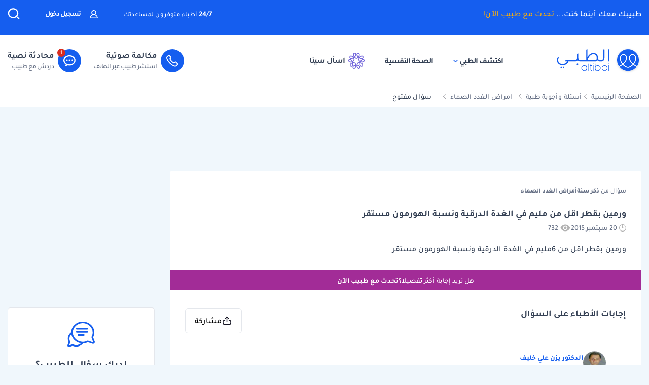

--- FILE ---
content_type: text/html; charset=UTF-8
request_url: https://altibbi.com/%D8%A7%D8%B3%D8%A6%D9%84%D8%A9-%D8%B7%D8%A8%D9%8A%D8%A9/%D8%A7%D9%85%D8%B1%D8%A7%D8%B6-%D8%A7%D9%84%D8%BA%D8%AF%D8%AF-%D8%A7%D9%84%D8%B5%D9%85%D8%A7%D8%A1/%D9%88%D8%B1%D9%85%D9%8A%D9%86-%D8%A8%D9%82%D8%B7%D8%B1-%D8%A7%D9%82%D9%84-%D9%85%D9%86-6%D9%85%D9%84%D9%8A%D9%85-%D9%81%D9%8A-%D8%A7%D9%84%D8%BA%D8%AF%D8%A9-%D8%A7%D9%84%D8%AF%D8%B1%D9%82%D9%8A%D8%A9-%D9%88%D9%86%D8%B3%D8%A8%D8%A9-%D8%A7%D9%84%D9%87%D9%88%D8%B1%D9%85%D9%88%D9%86-%D9%85%D8%B3%D8%AA%D9%82%D8%B1-551279
body_size: 31127
content:
<!DOCTYPE html>
<html lang="ar-US">

<head>
    <title itemprop="name">ورمين بقطر اقل من مليم في الغدة الدرقية ونسبة الهورمون مستقر | الطبي</title>
    <script type="application/ld+json">
        {
    "@context": "https://schema.org",
    "@type": "WebPage",
    "@id": "https://altibbi.com/اسئلة-طبية/%D8%A7%D9%85%D8%B1%D8%A7%D8%B6-%D8%A7%D9%84%D8%BA%D8%AF%D8%AF-%D8%A7%D9%84%D8%B5%D9%85%D8%A7%D8%A1/%D9%88%D8%B1%D9%85%D9%8A%D9%86-%D8%A8%D9%82%D8%B7%D8%B1-%D8%A7%D9%82%D9%84-%D9%85%D9%86-6%D9%85%D9%84%D9%8A%D9%85-%D9%81%D9%8A-%D8%A7%D9%84%D8%BA%D8%AF%D8%A9-%D8%A7%D9%84%D8%AF%D8%B1%D9%82%D9%8A%D8%A9-%D9%88%D9%86%D8%B3%D8%A8%D8%A9-%D8%A7%D9%84%D9%87%D9%88%D8%B1%D9%85%D9%88%D9%86-%D9%85%D8%B3%D8%AA%D9%82%D8%B1-551279",
    "url": "https://altibbi.com/اسئلة-طبية/%D8%A7%D9%85%D8%B1%D8%A7%D8%B6-%D8%A7%D9%84%D8%BA%D8%AF%D8%AF-%D8%A7%D9%84%D8%B5%D9%85%D8%A7%D8%A1/%D9%88%D8%B1%D9%85%D9%8A%D9%86-%D8%A8%D9%82%D8%B7%D8%B1-%D8%A7%D9%82%D9%84-%D9%85%D9%86-6%D9%85%D9%84%D9%8A%D9%85-%D9%81%D9%8A-%D8%A7%D9%84%D8%BA%D8%AF%D8%A9-%D8%A7%D9%84%D8%AF%D8%B1%D9%82%D9%8A%D8%A9-%D9%88%D9%86%D8%B3%D8%A8%D8%A9-%D8%A7%D9%84%D9%87%D9%88%D8%B1%D9%85%D9%88%D9%86-%D9%85%D8%B3%D8%AA%D9%82%D8%B1-551279",
    "name": "ورمين بقطر اقل من مليم في الغدة الدرقية ونسبة الهورمون مستقر",
    "description": "تعرف على اجابة الدكتور الدكتور يزن علي خليف على سؤال ورمين بقطر اقل من 6مليم في الغدة الدرقية ونسبة الهورمون مستقر",
    "inLanguage": "ar-US",
    "publisher": {
        "@type": "Organization",
        "name": "Altibbi",
        "url": "https://altibbi.com/",
        "logo": {
            "@type": "ImageObject",
            "url": "https://altibbi.com/theme/altibbi/icons/tbi-brand.svg"
        }
    }
}    </script>
    <script>
        const IS_MOBILE = /Android|webOS|iPhone|iPad|iPod|BlackBerry|IEMobile|Opera Mini/i.test(navigator.userAgent);
    </script>
            
<script async src="https://securepubads.g.doubleclick.net/tag/js/gpt.js"></script>
<script data-ad-client="ca-pub-4612676735732934" async src="https://pagead2.googlesyndication.com/pagead/js/adsbygoogle.js"></script>

<script async type="text/javascript">
    window.googletag = window.googletag || {cmd: []};
    googletag.cmd.push(function () {
        googletag.pubads().setTargeting('is_home', ['0']).setTargeting('section', ["question","Endocrinology"]);
        googletag.pubads().enableSingleRequest();
        googletag.pubads().collapseEmptyDivs();
        googletag.enableServices();
    });
</script>

<!-- lotame ads -->
<script>
    ! function() {
        window.googletag = window.googletag || {};
        window.googletag.cmd = window.googletag.cmd || [];
        var targetingKey = 'lotame';
        var lotameClientId = '14073';
        var audLocalStorageKey = 'lotame_' + lotameClientId + '_auds';

        // Immediately get audiences from local storage and get them loaded
        try {
            var storedAuds = window.localStorage.getItem(audLocalStorageKey) || '';

            if (storedAuds) {
                googletag.cmd.push(function() {
                    window.googletag.pubads().setTargeting(targetingKey, storedAuds.split(','));
                });
            }
        } catch(e) {
        }

        // Callback when targeting audience is ready to push latest audience data
        var audienceReadyCallback = function (profile) {

            // Get audiences as an array
            var lotameAudiences = profile.getAudiences() || [];

            // Set the new target audiences for call to Google
            googletag.cmd.push(function() {
                window.googletag.pubads().setTargeting(targetingKey, lotameAudiences);
            });
        };

        // Lotame Config
        var lotameTagInput = {
            data: {},
            config: {
                clientId: Number(lotameClientId),
                audienceLocalStorage: audLocalStorageKey,
                onProfileReady: audienceReadyCallback
            }
        };

        // Lotame initialization
        var lotameConfig = lotameTagInput.config || {};
        var namespace = window['lotame_' + lotameConfig.clientId] = {};
        namespace.config = lotameConfig;
        namespace.data = lotameTagInput.data || {};
        namespace.cmd = namespace.cmd || [];
    }();
</script>        <meta charset="utf-8">
<meta name="viewport" content="width=device-width, initial-scale=1.0, viewport-fit=cover, maximum-scale=2, minimum-scale=1.0, minimal-ui">
<meta name="author" content="Altibbi.com">
<!-- Chrome, Firefox OS and Opera -->
<meta name="theme-color" content="#102A56">
<!-- Windows Phone -->
<meta name="msapplication-navbutton-color" content="#195895">
<!-- iOS Safari -->
<meta name="apple-mobile-web-app-status-bar-style" content="#102A56">
<meta name="apple-mobile-web-app-capable" content="yes" />
<meta name="mobile-web-app-capable" content="yes">
<meta property="fb:pages" content="146667996661"/>

<meta name="description"
      content="تعرف على اجابة الدكتور الدكتور يزن علي خليف على سؤال ورمين بقطر اقل من 6مليم في الغدة الدرقية ونسبة الهورمون مستقر">
<meta http-equiv="X-UA-Compatible" content="IE=edge">

<meta property="fb:app_id" content="253132216348515"/>

<meta property="og:title" content="ورمين بقطر اقل من مليم في الغدة الدرقية ونسبة الهورمون مستقر | الطبي"/>
<meta property="og:url"
      content="https://altibbi.com/اسئلة-طبية/%D8%A7%D9%85%D8%B1%D8%A7%D8%B6-%D8%A7%D9%84%D8%BA%D8%AF%D8%AF-%D8%A7%D9%84%D8%B5%D9%85%D8%A7%D8%A1/%D9%88%D8%B1%D9%85%D9%8A%D9%86-%D8%A8%D9%82%D8%B7%D8%B1-%D8%A7%D9%82%D9%84-%D9%85%D9%86-6%D9%85%D9%84%D9%8A%D9%85-%D9%81%D9%8A-%D8%A7%D9%84%D8%BA%D8%AF%D8%A9-%D8%A7%D9%84%D8%AF%D8%B1%D9%82%D9%8A%D8%A9-%D9%88%D9%86%D8%B3%D8%A8%D8%A9-%D8%A7%D9%84%D9%87%D9%88%D8%B1%D9%85%D9%88%D9%86-%D9%85%D8%B3%D8%AA%D9%82%D8%B1-551279"/>
<meta property="og:image:secure_url"
      content="https://cdn.altibbi.com/global/altibbi-imgs/altibbi_logo.png"/>
<meta property="og:image"
      content="https://cdn.altibbi.com/global/altibbi-imgs/altibbi_logo.png"/>
<meta property="og:image:width" content="1200px"/>
<meta property="og:image:height" content="630px"/>
<meta property="og:site_name"
      content="الطبي"/>
<meta property="og:description"
      content="تعرف على اجابة الدكتور الدكتور يزن علي خليف على سؤال ورمين بقطر اقل من 6مليم في الغدة الدرقية ونسبة الهورمون مستقر"/>
<meta property="og:type" content="article"/>
<meta property="og:image:alt"
      content="موقع الطبي للمعلومات الصحية والاستشارات الطبية | أمراض، أدوية وعلاج"/>

<meta property="twitter:card"
      content="summary_large_image"/>
<meta property="twitter:site"
      content="@Altibbi"/>
<meta property="twitter:creator"
      content="@Altibbi"/>
<meta property="twitter:title"
      content="ورمين بقطر اقل من مليم في الغدة الدرقية ونسبة الهورمون مستقر | الطبي"/>
<meta property="twitter:description"
      content="تعرف على اجابة الدكتور الدكتور يزن علي خليف على سؤال ورمين بقطر اقل من 6مليم في الغدة الدرقية ونسبة الهورمون مستقر"/>
<meta property="twitter:image"
      content="https://cdn.altibbi.com/global/altibbi-imgs/altibbi_logo.png"/>
<meta property="twitter:image:alt"
      content="ورمين بقطر اقل من مليم في الغدة الدرقية ونسبة الهورمون مستقر"/>
        <meta name="csrf-param" content="_csrf-frontend">
<meta name="csrf-token" content="CoxV7orw3AsRyWZmgI7OY7cxaoBBIbjpxWCRK4ezrqB76ziDu7y4YUe-EQfU9J4lhHRHtABE_Ji2Bv4e6Mre6g==">
        <link href="https://altibbi.com/اسئلة-طبية/%D8%A7%D9%85%D8%B1%D8%A7%D8%B6-%D8%A7%D9%84%D8%BA%D8%AF%D8%AF-%D8%A7%D9%84%D8%B5%D9%85%D8%A7%D8%A1/%D9%88%D8%B1%D9%85%D9%8A%D9%86-%D8%A8%D9%82%D8%B7%D8%B1-%D8%A7%D9%82%D9%84-%D9%85%D9%86-6%D9%85%D9%84%D9%8A%D9%85-%D9%81%D9%8A-%D8%A7%D9%84%D8%BA%D8%AF%D8%A9-%D8%A7%D9%84%D8%AF%D8%B1%D9%82%D9%8A%D8%A9-%D9%88%D9%86%D8%B3%D8%A8%D8%A9-%D8%A7%D9%84%D9%87%D9%88%D8%B1%D9%85%D9%88%D9%86-%D9%85%D8%B3%D8%AA%D9%82%D8%B1-551279" rel="canonical">
<link href="/اسئلة-طبية/%D8%A7%D9%85%D8%B1%D8%A7%D8%B6-%D8%A7%D9%84%D8%BA%D8%AF%D8%AF-%D8%A7%D9%84%D8%B5%D9%85%D8%A7%D8%A1/%D9%88%D8%B1%D9%85%D9%8A%D9%86-%D8%A8%D9%82%D8%B7%D8%B1-%D8%A7%D9%82%D9%84-%D9%85%D9%86-6%D9%85%D9%84%D9%8A%D9%85-%D9%81%D9%8A-%D8%A7%D9%84%D8%BA%D8%AF%D8%A9-%D8%A7%D9%84%D8%AF%D8%B1%D9%82%D9%8A%D8%A9-%D9%88%D9%86%D8%B3%D8%A8%D8%A9-%D8%A7%D9%84%D9%87%D9%88%D8%B1%D9%85%D9%88%D9%86-%D9%85%D8%B3%D8%AA%D9%82%D8%B1-551279" rel="self">
<link href="/اسئلة-طبية/%D8%A7%D9%85%D8%B1%D8%A7%D8%B6-%D8%A7%D9%84%D8%BA%D8%AF%D8%AF-%D8%A7%D9%84%D8%B5%D9%85%D8%A7%D8%A1/%D9%88%D8%B1%D9%85%D9%8A%D9%86-%D8%A8%D9%82%D8%B7%D8%B1-%D8%A7%D9%82%D9%84-%D9%85%D9%86-6%D9%85%D9%84%D9%8A%D9%85-%D9%81%D9%8A-%D8%A7%D9%84%D8%BA%D8%AF%D8%A9-%D8%A7%D9%84%D8%AF%D8%B1%D9%82%D9%8A%D8%A9-%D9%88%D9%86%D8%B3%D8%A8%D8%A9-%D8%A7%D9%84%D9%87%D9%88%D8%B1%D9%85%D9%88%D9%86-%D9%85%D8%B3%D8%AA%D9%82%D8%B1-551279" rel="first">
<link href="/اسئلة-طبية/%D8%A7%D9%85%D8%B1%D8%A7%D8%B6-%D8%A7%D9%84%D8%BA%D8%AF%D8%AF-%D8%A7%D9%84%D8%B5%D9%85%D8%A7%D8%A1/%D9%88%D8%B1%D9%85%D9%8A%D9%86-%D8%A8%D9%82%D8%B7%D8%B1-%D8%A7%D9%82%D9%84-%D9%85%D9%86-6%D9%85%D9%84%D9%8A%D9%85-%D9%81%D9%8A-%D8%A7%D9%84%D8%BA%D8%AF%D8%A9-%D8%A7%D9%84%D8%AF%D8%B1%D9%82%D9%8A%D8%A9-%D9%88%D9%86%D8%B3%D8%A8%D8%A9-%D8%A7%D9%84%D9%87%D9%88%D8%B1%D9%85%D9%88%D9%86-%D9%85%D8%B3%D8%AA%D9%82%D8%B1-551279" rel="last">
<link href="https://use.fontawesome.com/releases/v5.15.1/css/all.css" rel="stylesheet">
<link href="/assets/5776e0640a248a83aa5fd636e90a2fd7.css?v=1765972712" rel="stylesheet">
<style>.content-navigator-content-generated-tags-wrapper{
    margin-top: 30px;
    margin-bottom: 30px;
    padding: 30px;
    text-align: right;
    background: #fff;
    border-radius: 6px;
}

.content-navigator-content-generated-tags-wrapper h3{
    color: #101828; 
    font-family: Tajawal, sans-serif;
    font-size:18px;
    font-weight: 700;
    line-height: 28px;
    margin-bottom: 24px;
}

.content-navigator-content-generated-tags-wrapper ul{
    display: flex;
    list-style-type: none;
    padding-inline-start: 0;
    
    gap: 10px;
    align-items: center;
    justify-content: flex-start;
    flex-wrap: wrap;
}

.content-navigator-content-generated-tags-wrapper ul li{
    border-radius: 20px;
    background: #EFF4FF;
    padding: 8px 10px; 
    width: fit-content;
}

.content-navigator-content-generated-tags-wrapper ul li:first-child{
   padding-right: 8px;
   padding-left: 12px;
   
   display: flex;
   align-items: center;
   gap: 8px;
}

.content-navigator-content-generated-tags-wrapper ul li a{
    color: #101828;
    font-family: Tajawal, sans-serif;
    font-size: 16px;
    font-weight: 500;
    line-height: 24px;
}

.content-navigator-content-generated-tags-wrapper ul li a:hover{
    color: #101828;
}

.content-navigator-content-generated-tags-wrapper ul li:first-child:before{
   content: '';
   background-image: url("/theme/altibbi/images/content-navigator/sina_new_logo.svg");
   background-repeat: no-repeat;
   background-size: 20px;
   width: 20px;
   height: 20px;
   display: inline-block;
}

@media screen and (max-width: 768px) {
    .content-navigator-content-generated-tags-wrapper{
        padding: 32px 20px;
        margin-top: 24px;
        margin-bottom: 12px;
        border-radius: var(--radius-md, 8px);
    }
    .content-navigator-content-generated-tags-wrapper h3{
        margin-bottom: 22px;
    }
}</style>
<style>    .sina-touchpoint {
        border-radius: 10px;
        .banner-content {
            padding: 0 16px 20px 16px;
            .sina-logo-text {
                gap: 10px;
                margin-bottom: 10px;
            }
        }
    }</style>
<style>
#contentNavigatorModal .modal-content{
    background-color: transparent;
    border: unset;
}

#contentNavigatorModal .modal-body{
    padding: 0 !important;
}

@media (min-width: 576px) {
    #contentNavigatorModal .modal-dialog{
        max-width: 360px;
    }
}

.content-navigator-modal-wrapper {   
    border-radius: 12px;
    overflow: hidden;
    background-color: #ffffff;
}

.content-navigator-modal-wrapper .content-navigator-modal-image-wrapper {
    width: 100%;
    min-height: 292px;
    background-color: #155EEF;
    background-image: url('/theme/altibbi/images/content-navigator/modal_iphone.webp?v=1');
    background-repeat: no-repeat;
    background-position: center bottom;
    background-size: 100% auto;
    position: relative;
}

.content-navigator-modal-wrapper .content-navigator-modal-image-wrapper button{
    position: absolute;
    top: 12px;
    left: 12px;
    padding: 8px;
    opacity: .20;
}

.content-navigator-modal-wrapper .content-navigator-modal-content-wrapper {
    padding: 20px 16px 16px;
}

.content-navigator-modal-wrapper .content-navigator-modal-sub-title{
    color: #101828;
    text-align: center;
    font-family: Tajawal, sans-serif;
    font-size: 18px;
    line-height: 22px; 
    font-weight: 700;
    margin-bottom: 6px;
}

.content-navigator-modal-wrapper .content-navigator-modal-main-title{
    color: #101828;
    text-align: center;
    font-family: Tajawal, sans-serif;
    font-size: 26px;
    line-height: 31px; 
    font-weight: 700;
    margin-bottom: 6px;
}

.content-navigator-modal-wrapper .content-navigator-modal-note{
    color: #344054;
    text-align: center;
    font-family: Tajawal, sans-serif;
    font-size: 14px;
    line-height: 20px; 
    font-weight: 700;
    margin-bottom: 24px;
}

.content-navigator-modal-wrapper a{
    color: #ffffff;
    text-align: center;
    font-family: Tajawal, sans-serif;
    font-size: 14px;
    line-height: 20px; 
    font-weight: 700;
    background-color: #155EEF;
    border-radius: 8px;
    padding: 12px 18px;
    
    display: flex;
    justify-content: center;
    align-items: center;
    width: 100%;
    gap: 6px;
}

.content-navigator-modal-wrapper a:hover{
    background-color: #00bcaa;
}
    </style>
<style>    #contentNavigatorDownloadModal .modal-dialog-custom {
        max-width: 345px;
        width: 100%;
        display: flex;
        align-items: center;
        justify-content: center;
        min-height: calc(100vh - 1rem);
    }

    #contentNavigatorDownloadModal .btn-close-custom {
        top: 7px;
        left: 5px;
        z-index: 1051;
        font-size: 30px;
        color: #98A2B3;
        border: none;
        display: flex;
        align-items: center;
        justify-content: center;
    }

    #contentNavigatorDownloadModal .modal-image {
        width: 345px;
        height: 431px;
        cursor: pointer;
        border-radius: 12px;
        display: block;
        max-width: 100%;
    }

    @media (max-width: 768px) {
        #contentNavigatorDownloadModal .modal-dialog-custom {
            margin: unset;
            max-width: 100%;
        }

        #contentNavigatorDownloadModal .btn-close-custom {
            top: 12px;
            left: 12px;
            width: 28px;
            height: 28px;
            font-size: 16px;
        }
    }</style>
<script>var contentCategory = "أمراض الغدد الصماء";
var isQuestionView = true;
var CURRENT_CONTENT_NAME = "ورمين بقطر اقل من مليم في الغدة الدرقية ونسبة الهورمون مستقر";
var CHAT_WIDGET_MESSAGE_ONE = "مرحبا بك في الطبي";
var CHAT_WIDGET_MESSAGE_TWO = "هل لديك استفسار عن";
var CHAT_WIDGET_MESSAGE_THREE = "المواضيع الطبية؟";
var LATER = "ذكرني لاحقاً";
var CALL_DR = "تحدث مع طبيب ";
var MEDICAL_QUESTION = "لديك استفسار طبي؟";
var CONTACT_US_NOW = "contact_us_now";
var OUR_DRS_HERE = "our_drs_here";
var HOW_CAN_I_HELP = "أطباؤنا هنا لمساعدتك";</script>    <link rel="preload" href="/theme/altibbi/lib/fonts/Tajawal-Medium.woff2" as="font" type="font/ttf" crossorigin>
    <link rel="preload" href="/theme/altibbi/lib/fonts/Tajawal-Regular.woff2" as="font" type="font/ttf" crossorigin>
    <link rel="preload" href="/theme/altibbi/lib/fonts/Tajawal-Bold.woff2" as="font" type="font/ttf" crossorigin>
    <link rel="manifest" href="/manifest.json">
    <link rel="dns-prefetch" href="//cdn.altibbi.com">
    <meta charset="UTF-8">
    <meta name="viewport" content="width=device-width, initial-scale=1.0, maximum-scale=5.0, user-scalable=yes">
</head>
<script>
    let CURRENT_COUNTRY_ISO_CODE = "US";
    let COUNTRY_ID = "51";
    let MEMBER_ID = null;
    let MEMBER_SUBSCRIBED = 0;
    let ENABLE_RASA_CHAT = 0;
    let ENABLE_ALTIBBI_CHAT = 1;
    let ENABLE_ALTIBBI_GSM = 1;
    let DYNAMIC_CTAS_LINKS = {"widget_script":"","subscribe_ribbon_title":"","subscribe_ribbon_body":"","subscribe_ribbon_link":"","mobile":{"sticky_repo_link":"https://wa.me/966547820833?text=%D8%AA%D9%88%D8%A7%D8%B5%D9%84%20%D9%85%D8%B9%20%D8%B7%D8%A8%D9%8A%D8%A8","inread_link":"https://wa.me/966547820833?text=%D8%AA%D9%88%D8%A7%D8%B5%D9%84%20%D9%85%D8%B9%20%D8%B7%D8%A8%D9%8A%D8%A8","inread_answer_link":"https://wa.me/966547820833?text=%D8%AA%D9%88%D8%A7%D8%B5%D9%84%20%D9%85%D8%B9%20%D8%B7%D8%A8%D9%8A%D8%A8","inread_qa_link":"https://wa.me/966547820833?text=%D8%AA%D9%88%D8%A7%D8%B5%D9%84%20%D9%85%D8%B9%20%D8%B7%D8%A8%D9%8A%D8%A8","inread_article_ribbon_link":"https://wa.me/966547820833?text=%D8%AA%D9%88%D8%A7%D8%B5%D9%84%20%D9%85%D8%B9%20%D8%B7%D8%A8%D9%8A%D8%A8","inread_term_ribbon_link":"https://wa.me/966547820833?text=%D8%AA%D9%88%D8%A7%D8%B5%D9%84%20%D9%85%D8%B9%20%D8%B7%D8%A8%D9%8A%D8%A8","navbar_cta":"https://wa.me/966547820833?text=%D8%AA%D9%88%D8%A7%D8%B5%D9%84%20%D9%85%D8%B9%20%D8%B7%D8%A8%D9%8A%D8%A8","lab_test_cta":"https://wa.me/966547820833?text=%D8%AA%D9%88%D8%A7%D8%B5%D9%84%20%D9%85%D8%B9%20%D8%B7%D8%A8%D9%8A%D8%A8","preg_header_cta":"https://wa.me/966547820833?text=%D8%AA%D9%88%D8%A7%D8%B5%D9%84%20%D9%85%D8%B9%20%D8%B7%D8%A8%D9%8A%D8%A8","riaya_link":"https://wa.me/966547820833?text=%D8%AA%D9%88%D8%A7%D8%B5%D9%84%20%D9%85%D8%B9%20%D8%B7%D8%A8%D9%8A%D8%A8","homepage_cta":"https://altibbi.com/subscribe","quiz_cta_link":"https://wa.me/966547820833?text=%D8%AA%D9%88%D8%A7%D8%B5%D9%84%20%D9%85%D8%B9%20%D8%B7%D8%A8%D9%8A%D8%A8","drug_inread_link":"https://wa.me/966547820833?text=%D8%AA%D9%88%D8%A7%D8%B5%D9%84%20%D9%85%D8%B9%20%D8%B7%D8%A8%D9%8A%D8%A8","q_and_a_banner":"https://wa.me/966547820833?text=%D8%AA%D9%88%D8%A7%D8%B5%D9%84%20%D9%85%D8%B9%20%D8%B7%D8%A8%D9%8A%D8%A8","header_call_cta":"https://wa.me/966547820833?text=%D8%AA%D9%88%D8%A7%D8%B5%D9%84%20%D9%85%D8%B9%20%D8%B7%D8%A8%D9%8A%D8%A8","header_chat_cta":"https://wa.me/966547820833?text=%D8%AA%D9%88%D8%A7%D8%B5%D9%84%20%D9%85%D8%B9%20%D8%B7%D8%A8%D9%8A%D8%A8","mental_health_wa_link":"https://wa.me/966547820833?text=%D8%AA%D9%88%D8%A7%D8%B5%D9%84%20%D9%85%D8%B9%20%D8%B7%D8%A8%D9%8A%D8%A8","nav_cta_link":"https://wa.me/966547820833?text=%D8%AA%D9%88%D8%A7%D8%B5%D9%84%20%D9%85%D8%B9%20%D8%B7%D8%A8%D9%8A%D8%A8"},"desktop":{"sticky_repo_link":"https://altibbi.com/subscribe","inread_link":"https://altibbi.com/subscribe","inread_answer_link":"https://altibbi.com/subscribe","inread_qa_link":"https://altibbi.com/subscribe","inread_article_ribbon_link":"https://altibbi.com/subscribe","inread_term_ribbon_link":"https://altibbi.com/subscribe","navbar_cta":"https://altibbi.com/subscribe","lab_test_cta":"https://altibbi.com/subscribe","preg_header_cta":"https://altibbi.com/subscribe?tbi_subscription_plan_id=871","riaya_link":"https://altibbi.com/subscribe?coupon_code=mamakll858ma12","homepage_cta":"https://wa.me/966547820833?text=%D8%AA%D9%88%D8%A7%D8%B5%D9%84%20%D9%85%D8%B9%20%D8%B7%D8%A8%D9%8A%D8%A8","quiz_cta_link":"https://altibbi.com/subscribe","drug_inread_link":"https://wa.me/966547820833?text=%D8%AA%D9%88%D8%A7%D8%B5%D9%84%20%D9%85%D8%B9%20%D8%B7%D8%A8%D9%8A%D8%A8","q_and_a_banner":"https://altibbi.com/subscribe","header_call_cta":"https://altibbi.com/subscribe","header_chat_cta":"https://altibbi.com/subscribe","mental_health_wa_link":"https://wa.me/966547820833?text=%D8%AA%D9%88%D8%A7%D8%B5%D9%84%20%D9%85%D8%B9%20%D8%B7%D8%A8%D9%8A%D8%A8","nav_cta_link":"https://wa.me/966547820833?text=%D8%AA%D9%88%D8%A7%D8%B5%D9%84%20%D9%85%D8%B9%20%D8%B7%D8%A8%D9%8A%D8%A8"}};
    let ENABLE_CONTENT_NAVIGATOR = 1;
    let IS_CLARITY_ENABLE = 1;
</script>

<body data-country="US">

<!-- AdBlockers Detector  -->
<div id="ad-blocker-detector d-none">
    <div class="adBanner">
    </div>
</div>

<!-- Google Tag Manager (noscript) -->
<noscript>
    <iframe src="https://www.googletagmanager.com/ns.html?id=GTM-WHXVK4VT"
            height="0" width="0" style="display:none;visibility:hidden"
    ></iframe>
</noscript>
<!-- End Google Tag Manager (noscript) -->

<!--header-->
    <div class="nav_wrapper">
<div class="navbar-container guest_wrapper bg-white">
    <div>
        <div class="main-nav-container">
            <div class="main_header_banner position-relative">
                <div class="container">
                    <!-- Main green banner -->
                    
<div class="d-flex align-items-center justify-content-between h-100 w-100 mb-2 position-relative main-green-header">
    <div class="white-color-hover text-right fn-sm-10 d-none d-md-block ">
        طبيبك معك أينما كنت...        <a class="subscription_txt_camp js_sticky_repo" href="/subscribe" data-pjax="0" data-event-name="campaign subscription lead" data-dynamic-link="sticky_repo_link"> تحدث مع طبيب الآن!</a>    </div>
    <p class="header-white fn-13 d-none d-md-block ml-50 mr-lg-auto">
        <span class="bold fn-15 fn-sm-13">24/7 </span>أطباء متوفرون لمساعدتك    </p>
            <!--    Login Link   -->
        <a data-pjax="0" href="/member/auth"
           class="login-link-item d-none d-md-block  ml-50"
           data-test-id="login-btn"
           data-event-name="Sign in cta clicked"
        >
            <img src="/theme/altibbi/images/navbar/profileas.svg"
                 width="16px"
                 height="16px"
                 alt="profile-icons" class="ml-3">
            تسجيل دخول        </a>
    

    <a data-pjax="0" class="d-block d-md-none px-0 logo-margin" href="/">
        <img width="100"
             height="46"
             src='/theme/altibbi/icons/tbi-brand-all-white.svg'
             alt="موقع الطبي للمعلومات الطبية والصحية | أمراض وعلاج وأدوية"
             class="altibbi-logo-v2">
    </a>


    <div class="d-flex justify-content-end align-items-center">
        

                    <div class="search-navbar_B js-search search-navbar-guest rounded-pill" data-toggle="modal"
                 data-target="#search" data-test-id="nav-bar_search">
                <span class="d-sm-none ">إبحث</span>
                <span>
                    <svg height="24px" width="24px" viewBox="0 0 18 18" version="1.1" xmlns="http://www.w3.org/2000/svg"
                         xmlns:xlink="http://www.w3.org/1999/xlink">
                        <g stroke="none" stroke-width="1" fill="none" fill-rule="evenodd">
                            <g transform="translate(-262.000000, -19.000000)" fill="#fff" fill-rule="nonzero"
                               stroke="#fff">
                                <g transform="translate(271.000000, 28.000000) scale(-1, 1) translate(-271.000000, -28.000000) translate(263.000000, 20.000000)">
                                    <g transform="translate(8.000000, 8.000000) scale(-1, 1) translate(-8.000000, -8.000000) ">
                                        <path d="M12.6146154,11.863373 C13.7983333,10.5984563 14.4528205,8.95991733 14.4524359,7.26186874 C14.4524359,3.44957238 11.2116667,0.347829575 7.22820513,0.347829575 C3.24076925,0.344029355 0,3.44564597 0,7.25794233 C0,11.0702387 3.24076925,14.171978 7.22423076,14.171978 C8.99897436,14.1748001 10.7117949,13.54817 12.0320513,12.4129474 L15.2974359,15.5382451 C15.3744872,15.6123561 15.4796154,15.6534607 15.5887179,15.6521432 C15.6975641,15.6516202 15.8020513,15.610761 15.8801282,15.5382451 C15.9567949,15.4647477 16,15.3652378 16,15.2614334 C16,15.157629 15.9567949,15.0578737 15.8801282,14.9846217 L12.6146154,11.863373 Z M0.820512821,7.25794233 C0.820512821,3.87755081 3.6920513,1.12931087 7.22423076,1.12931087 C10.7561538,1.12931087 13.6278205,3.87755081 13.6278205,7.25794233 C13.6278205,10.6383339 10.7561538,13.3867004 7.22423076,13.3867004 C3.6920513,13.3905002 0.820512821,10.6383339 0.820512821,7.25794233 Z"
                                              id="Shape"></path>
                                    </g>
                                </g>
                            </g>
                        </g>
                    </svg>
                </span>
            </div>
        

        <a href="#" id="mobile-burger-menu" class="d-block mobile-burger-menu-open d-md-none mr-3">
            <img class="pointer"
                 src="/theme/altibbi/images/navbar/menu.svg"
                 alt="menu" data-event-name="Menu Opened"
                 width="24px"
                 height="24px"
                 data-event-properties=" {&quot;Variation&quot;:&quot;Left&quot;}"/>
        </a>

    </div>


</div>

                </div>
            </div>
            <!-- Desktop white header -->
            
<div class="white-header d-sm-none d-none d-sm-block">
    <div class="container h-100 overflow-x-hidden">
        <div class="d-flex align-items-center justify-content-between h-100 w-100 lan-en ">
            <div class="d-flex justify-content-start align-items-center w-lg-50">
                                    <a class="d-block px-0 logo-margin d-sm-none d-md-block"
                       href="/"  aria-label="altibbi-logo">
                        <img width="100"
                             height="30"
                             src="/theme/altibbi/icons/tbi-brand.svg"
                             alt="altibbi logo"
                             class="altibbi-logo-v2 d-block"
                        >
                    </a>
                    <a href="#"
                       id="discover-altibbi"
                       data-test-id="header-discover-altibbi"
                       data-even-name="Menu Opened"
                       class="nav-link-altibbi ml-40 hide-mobile ml-mobile-0">
                        اكتشف الطبي                        <span>
                            <img src="/theme/altibbi/icons/tbi-arrow-down.svg" alt="arrow"
                                   width="9px"
                                   height="15px"
                                   class="arrow-color-navbar">
                        </span>
                    </a>
                    <a href="/landing-pages/psychology"
                       class="nav-link-altibbi ml-40 hide-mobile hide-tablet"
                       data-test-id="nav-bar_nutrition-page"
                       id="nav-bar_nutrition-page"
                    >
                        الصحة النفسية                    </a>
                    <a class="nav-link-altibbi ml-40 hide-mobile hide-tablet d-none"
                       href="/landing-pages/psychology"
                       data-test-id="nav-bar_psychology-page"
                       id="nav-bar_psychology-page"
                    >
                        الصحة النفسية                    </a>
                    <a class="nav-link-altibbi hide-mobile hide-tablet"
                       href="/sina"
                       data-test-id="nav-bar_content-navigator"
                       data-event-name="Sina clicked"
                       data-event-properties="{&quot;source&quot;:&quot;header&quot;}"
                    >
                        <img class="ml-1" src="https://cdn.altibbi.com/theme/altibbi/icons/mega-menu/new-list/sina_new_logo.svg?v=9994"
                             alt="sina logo" width="32px" height="32px"
                        >
                        اسأل سينا                    </a>
                            </div>
                            <div class='d-flex justify-content-start align-items-center' id="id-cta-doc">
                                        <a class="header-consultation-lead d-flex flex-lg-row flex-column justify-content-center ml-lg-4 ml-3 js-call-medium js-navbar-cta-dynamic-call-a-dr-cta js-enable-gsm"
                       data-test-id="header_call-consultation"
                       data-event-name="Consultation Lead"
                       data-event-properties="{&quot;Lead Source&quot;:&quot;Universal_Navbar_buttons&quot;,&quot;Content Type&quot;:&quot;Navbar&quot;,&quot;Supported Country&quot;:&quot;true&quot;}"
                       data-dynamic-link="header_call_cta"
                       href="/consultation/new-consultation#">
                        <div class="cta-bg img-center mx-auto ml-lg-2 shk header-consultation-lead">
                            <img src="/theme/altibbi/icons/tbi-phone.svg"
                                 width="24px"
                                 height="24px"
                                 alt="phone-call" class="d-block m-auto img-center mobile-display header-consultation-lead">
                        </div>
                        <p class="primary-text w-100 display-mobile w-100">مكالمة صوتية</p>
                        <div class="hide-mobile header-consultation-lead" data-selector="dial__txt">
                            <p class="primary-text w-100 header-consultation-lead">مكالمة صوتية</p>
                            <p class="secondary-text w-100 header-consultation-lead">استشر طبيب عبر الهاتف</p>
                        </div>
                    </a>
                                                            <a class="header-consultation-lead d-flex flex-lg-row flex-column justify-content-center js-chat-medium js-navbar-cta-dynamic-call-a-dr-cta js-enable-chat show-cta-exp"
                       data-test-id="header_chat-consultation"
                       data-event-name="Consultation Lead"
                       data-dynamic-link="header_chat_cta"
                       data-event-properties="{&quot;Lead Source&quot;:&quot;Universal_Navbar_buttons&quot;,&quot;Content Type&quot;:&quot;Navbar&quot;,&quot;Supported Country&quot;:&quot;true&quot;,&quot;version&quot;:&quot;old&quot;}"
                       href="/consultation/new-consultation#">
                        <div class="cta-bg img-center mx-auto ml-lg-2 shk header-consultation-lead cta-header-box">
                            <img src="/theme/altibbi/images/navbar/chat.svg" alt="phone-call"
                                 width="24px"
                                 height="24px"
                                 class="d-block m-auto img-center mobile-display header-consultation-lead">
                        </div>
                        <p class="primary-text w-100 display-mobile">محادثة نصية</p>
                        <div class="hide-mobile header-consultation-lead" data-selector="chat__txt">
                            <p class="primary-text w-100 header-consultation-lead">محادثة نصية</p>
                            <p class="secondary-text w-100 header-consultation-lead">دردش مع طبيب
</p>
                        </div>
                    </a>
                                    </div>
                    </div>
    </div>
</div>

        </div>
    </div>
</div>
    <div class="doctor_images_call_dr_buttons">
        
<a class="doctor-images-banner d-md-none px-3"
   data-dynamic-link="nav_cta_link"
   data-event-name="300 doctors clicked"
   href="/consultation/new-consultation">
    <img src="/theme/altibbi/images/navbar/online_doctors.webp" alt="online doctors" height="29px" width="74px"/>
    <p class="banner-text flex-grow-1 mt-1"><span class="number-highlight">300</span> طبيب متوفر لمساعدتك </p>
    <img src="/theme/altibbi/icons/tbi-all-time.svg" width="29px" height="29px" alt="available doctors icon">
</a>
        

<div class="guest_ctas_container d-md-none ctas_wrapper d-flex">
    <a class="cta-item-box     js-call-medium js-enable-gsm call d-flex header-consultation-lead"
       data-test-id="header_chat-consultation"
       data-event-name="Consultation Lead"
       data-event-properties="{&quot;Lead Source&quot;:&quot;Universal_Navbar_buttons&quot;,&quot;Content Type&quot;:&quot;Navbar&quot;,&quot;Supported Country&quot;:&quot;true&quot;,&quot;version&quot;:&quot;a&quot;}"
       data-dynamic-link="header_call_cta"
       href="/consultation/new-consultation#">
        <div class="dial__ic header-consultation-lead">
            <img src="/theme/altibbi/icons/tbi-call-default.svg" alt="dial-up" width="32" height="32"
                 class="dial__ic dial header-consultation-lead">
        </div>
        <div class="dial__txt header-consultation-lead">
            <p class="highlight-header header-consultation-lead">مكالمة صوتية</p>
            <p class="highlight-description header-consultation-lead">استشر طبيب عبر الهاتف</p>
        </div>
        <div class="only-one-medium-button hide header-consultation-lead">
            ابدأ المكالمة الآن        </div>
    </a>
    <a class="cta-item-box     js-chat-medium js-enable-chat show-cta-exp chat d-flex header-consultation-lead "
       data-test-id="header_chat-consultation"
       data-event-name="Consultation Lead"
       data-event-properties="{&quot;Lead Source&quot;:&quot;Universal_Navbar_buttons&quot;,&quot;Content Type&quot;:&quot;Navbar&quot;,&quot;Supported Country&quot;:&quot;true&quot;,&quot;version&quot;:&quot;old&quot;}"
       data-dynamic-link="header_chat_cta"
       href="/consultation/new-consultation#">
        <div class="chat__ic header-consultation-lead">
            <img src="/theme/altibbi/icons/tbi-chat-default.svg" alt="dial-up" width="32" height="32" class="chat__ic chat header-consultation-lead">
        </div>
        <div class="chat__txt header-consultation-lead">
            <p class="highlight-header header-consultation-lead">محادثة نصية</p>
            <p class="highlight-description header-consultation-lead">دردش مع طبيب
</p>
        </div>
        <div class='only-one-medium-button hide header-consultation-lead'>
            ابدأ المحادثة الآن        </div>
    </a>
</div>
    </div>
</div>


<div id="mega-menu-wrapper">
    

<a href="#"
   id="open-mega-menu"
   data-toggle="dropdown"
   class="d-none">
</a>
<section id="megaMenu"
         aria-labelledby="openMegaMenu"
         class="mega-header mobile-burger-menu dropdown-menu dropdown-menu-large main-menu row new-main-menu dropdown_menu--animated dropdown_menu-effect rounded-0 m-0">
    <div class="container">
        <div class="row mega-menu-main-row">
            <div class="col-12 d-md-none d-sm-block menu-logo">
                <div class="mega-menu-header">
                    <div class="right-side">
                                                    <a class="guest-user-mega" data-event-name="Sign in cta clicked" href="/member/auth">
                                <div class="guest-user-avatar">
                                    <img class="guest-avatar" src="/theme/altibbi/icons/mega-menu/tbi-user-gray.svg" alt="">
                                </div>
                                <p class="guest-login">تسجيل الدخول</p>
                            </a>
                                            </div>
                    <div class="left-side">
                        <img class='float-left close-new'
                             src='/theme/altibbi/icons/tbi-close.svg' alt='Close'>
                    </div>
                </div>
            </div>
            <section class="col-lg-10 col-12">
                <div class="d-md-none d-flex depression-community-box">
                    <a href="/sina"
                       class="sina-top-mobile-banner-box"
                       data-event-name="Sina Banner clicked"
                       data-event-properties="{&quot;type&quot;:&quot;mega_menu_banner&quot;}"
                    >
                        <div class="sina-top-mobile-banner">
                            <div class="sina-logo-wrapper">
                                <img src="/theme/altibbi/icons/mega-menu/new-list/sina_new_logo.svg"
                                     width="40px"
                                     height="40px"
                                     alt="sina-logo"
                                />
                            </div>
                            <div>
                            <span class="sina-top-mobile-banner-title">
                                سينا مساعدك الصحي الذكي!                            </span>
                                <p class="sina-top-mobile-banner-body">
                                    إجابات صحية موثوقة، وتحليل دقيق لفحوصاتك الطبية                                </p>
                            </div>
                        </div>
                        <span class="sina-top-mobile-banner-button">
                            تحدث مجانًا                        </span>
                        <span class="new">جديد</span>
                    </a>
                </div>
                <div class="row buttons-wrapper">
                    <section class='col-md-4 col-12 buttons-group'>
                        <p class='section-list-head'>الأكثر زيارة</p>
                        <ul class="row list-container"><li class="list-item-box"><a class="list-item-container" href="/sina" data-pjax="0"  data-event-name="Sina Banner clicked" data-event-properties="{&quot;source&quot;:&quot;mega menu&quot;,&quot;type&quot;:&quot;mega_menu_list&quot;}" data-test-id="megamenu-ask-sina-touchpoint">
                            <div class="mega-menu__image-container">
                                <i class="item-background" style="background-position: -492px 0px"></i>
                            </div>
                            <div class="flex-grow-1">
                                <span class="item-title flex-grow-1">
                                    <div class="d-flex justify-content-between flex-grow-1">سينا مساعدك الذكي <span class="new-element">جديد</span></div>
                                    <div class="preg-label"></div>
                                </span>
                                <p class="item-desc mt-1">اسأل ، استفسر و اطمئن على صحتك</p>
                            </div>
                        </a></li>
<li class="list-item-box"><a class="list-item-container" href="/اسئلة-طبية" data-pjax="0"  data-event-name="" data-event-properties="" data-test-id="megamenu-free-question-answers">
                            <div class="mega-menu__image-container">
                                <i class="item-background" style="background-position: 1px 0px"></i>
                            </div>
                            <div class="flex-grow-1">
                                <span class="item-title flex-grow-1">
                                    <div class="d-flex justify-content-between flex-grow-1">أسئلة وإجابات طبية</div>
                                    <div class="preg-label"></div>
                                </span>
                                <p class="item-desc mt-1">أطباء متخصصين للإجابة على استفسارك</p>
                            </div>
                        </a></li>
<li class="list-item-box"><a class="list-item-container" href="/مقالات-طبية" data-pjax="0"  data-event-name="" data-event-properties="" data-test-id="megamenu-articles">
                            <div class="mega-menu__image-container">
                                <i class="item-background" style="background-position: -40px 0px"></i>
                            </div>
                            <div class="flex-grow-1">
                                <span class="item-title flex-grow-1">
                                    <div class="d-flex justify-content-between flex-grow-1">المقالات الطبية</div>
                                    <div class="preg-label"></div>
                                </span>
                                <p class="item-desc mt-1">مقالات موثقة من الأطباء وفريق الطبي</p>
                            </div>
                        </a></li>
<li class="list-item-box"><a class="list-item-container new-pregnancy" href="/الحمل-و-الولادة" data-pjax="0"  data-event-name="" data-event-properties="" data-test-id="megamenu-pregnency">
                            <div class="mega-menu__image-container">
                                <i class="item-background" style="background-position: -80px 0px"></i>
                            </div>
                            <div class="flex-grow-1">
                                <span class="item-title flex-grow-1">
                                    <div class="d-flex justify-content-between flex-grow-1">الحمل والولادة</div>
                                    <div class="preg-label">رحلة الحمل خطوة بخطوة</div>
                                </span>
                                <p class="item-desc mt-1">تابعي تفاصيل رحلة حملك وتطورات جنينك</p>
                            </div>
                        </a></li></ul>                    </section>
                    <section class="col-md-4 col-12 buttons-group">
                        <p class="section-list-head">اكتشف الطبي</p>
                        <ul class="list-item-box row d-md-none d-flex"><li>
                                    <div class="new-list-item">
                                        <a href="/landing-pages/psychology" class="list"
                                         data-test-id="megamenu-mental-health"
                                         data-event-name="mental_health_banner_clicked"
                                         data-event-properties="{&quot;source&quot;:&quot;mega menu&quot;}"
                                         
                                         >
                                            <span>
                                                <img class="new-item-img js-lazy-image" data-src="https://cdn.altibbi.com/theme/altibbi/icons/mega-menu/new-list/mental-health-new-mobile.svg" width="40" height="40" alt="icon">
                                            </span>
                                            <span class="new-title">الصحة النفسية</span>
                                            <p class="new-body">خطوتك الأولى نحو صحة نفسية أفضل</p>
                                        </a>
                                     </div>
                                 </li>
<li>
                                    <div class="new-list-item">
                                        <a href="/mama-community" class="list"
                                         data-test-id="megamenu-mama-community"
                                         data-event-name=""
                                         data-event-properties=""
                                         
                                         >
                                            <span>
                                                <img class="new-item-img js-lazy-image" data-src="https://cdn.altibbi.com/theme/altibbi/icons/mega-menu/new-list/mama-community.svg" width="40" height="40" alt="icon">
                                            </span>
                                            <span class="new-title">الطبي ماما</span>
                                            <p class="new-body">mama-community-body</p>
                                        </a>
                                     </div>
                                 </li></ul>                        <ul class="row list-container"><li class="list-item-box"><a class="list-item-container" href="/الادوية/الاسماء-التجارية" data-pjax="0" data-test-id="megamenu-drugs">
                            <div class="mega-menu__image-container">
                                <i class="item-background" style="background-position: -122px 0px"></i>
                            </div>
                            <div>
                                <span class="item-title">موسوعة الأدوية</span>
                                <p class="item-desc mt-1">معلومات مفصلة عن الأدوية والعلاجات</p>
                            </div>
                        </a></li>
<li class="list-item-box"><a class="list-item-container" href="/location/search-route" data-pjax="0" data-test-id="megamenu-al-daleel">
                            <div class="mega-menu__image-container">
                                <i class="item-background" style="background-position: -202px 0px"></i>
                            </div>
                            <div>
                                <span class="item-title">الدليل الطبي</span>
                                <p class="item-desc mt-1">أكبر شبكة طبية في الوطن العربي</p>
                            </div>
                        </a></li>
<li class="list-item-box"><a class="list-item-container" href="/اخبار-طبية" data-pjax="0" data-test-id="megamenu-news">
                            <div class="mega-menu__image-container">
                                <i class="item-background" style="background-position: -241px 0px"></i>
                            </div>
                            <div>
                                <span class="item-title">الأخبار الطبية</span>
                                <p class="item-desc mt-1">آخر الأخبار الطبية</p>
                            </div>
                        </a></li>
<li class="list-item-box"><a class="list-item-container" href="/الفحوصات-والتحاليل" data-pjax="0" data-test-id="megamenu-labs">
                            <div class="mega-menu__image-container">
                                <i class="item-background" style="background-position: -285px 0px"></i>
                            </div>
                            <div>
                                <span class="item-title">المختبرات الطبية</span>
                                <p class="item-desc mt-1">معلومات عن الفحوصات والتحاليل الطبية </p>
                            </div>
                        </a></li></ul>                    </section>
                    <section class="col-md-4 col-12 custom-margin-desktop">
                        <ul class="row list-container"><li class="list-item-box"><a class="list-item-container" href="/حاسبات-طبية" data-pjax="0" data-test-id="megamenu-calculator">
                            <div class="mega-menu__image-container">
                                <i class="item-background" style="background-position: -327px 0px"></i>
                            </div>
                            <div>
                                <span class="item-title">الحاسبات الطبية</span>
                                <p class="item-desc mt-1">اكتشف آخر الحاسبات الطبية</p>
                            </div>
                        </a></li>
<li class="list-item-box"><a class="list-item-container" href="/ابحاث-طبية" data-pjax="0" data-test-id="megamenu-publication">
                            <div class="mega-menu__image-container">
                                <i class="item-background" style="background-position: -368px 0px"></i>
                            </div>
                            <div>
                                <span class="item-title">الأوراق والأبحاث المنشورة</span>
                                <p class="item-desc mt-1">أوراق وأبحاث منشورة من موقع الطبي</p>
                            </div>
                        </a></li>
<li class="list-item-box"><a class="list-item-container" href="/مصطلحات-طبية" data-pjax="0" data-test-id="megamenu-terms">
                            <div class="mega-menu__image-container">
                                <i class="item-background" style="background-position: -408px 0px"></i>
                            </div>
                            <div>
                                <span class="item-title">مصطلحات طبية</span>
                                <p class="item-desc mt-1">موسوعة للمصطلحات الطبية والمعلومات </p>
                            </div>
                        </a></li>
<li class="list-item-box"><a class="list-item-container" href="/اختبر-نفسك" data-pjax="0" data-test-id="megamenu-quizzes">
                            <div class="mega-menu__image-container">
                                <i class="item-background" style="background-position: -449px 0px"></i>
                            </div>
                            <div>
                                <span class="item-title">اختبر نفسك</span>
                                <p class="item-desc mt-1">اختبر نفسك مع الطبي</p>
                            </div>
                        </a></li></ul>                    </section>
                </div>
                    <a class="taa-mega-menu taa-mobile d-md-none d-flex flex-row-reverse justify-content-between align-items-center"
                       id="taa-banner-mobile"
                       href="/consultation/new-consultation#"
                       data-dynamic-link="homepage_cta"
                    >
                        <div class="taa-mega-image">
                            <img data-src="/theme/img/taa-logo.png" alt="" class="js-lazy-image taa-logo" />
                        </div>
                        <p class="taa-description">
                            نقبل تأمين التعاونية على الاستشارات الطبية                        </p>
                    </a>
                <div class="row d-md-none d-flex">
                    <div class="col-12">
                        <section class='new-list-container-mobile'>
                            <a href="/sina"
                               class="sina-banner-mobile-container"
                               data-event-name="Sina Banner clicked"
                               data-event-properties="{&quot;type&quot;:&quot;mega_menu_mobile&quot;}"
                            >
                                <div class="sina-banner-mobile-slider">
                                    <div class="sina-banner-mobile-view">
                                        <div class="sina-banner-mobile-inner">
                                            <img class="sina-mobile-image"
                                                 src="/theme/altibbi/icons/mega-menu/new-list/sina_new_logo.svg"
                                                 width="40px"
                                                 height="40px"
                                                 alt="sina-logo"
                                            />
                                            <div>
                                                <span class="sina-mobile-title">
                                                    سينا مستشارك الصحي الذكي                                                </span>
                                                <p class="sina-mobile-body">
                                                    اسأل، استفسر، واطمئن على صحتك خلال ثواني                                                </p>
                                            </div>
                                        </div>
                                    </div>
                                </div>
                            </a>
                        </section>
                    </div>
                </div>
                <div class="row mx-0">
                    <section class='col-12 px-0'>
                        <ul class='app-promotion-box'>
                            <li class='col-md-6 app-promotion-item'>
                                <div class="app-promotion">
                                    <div class='content-wrapper'>
                                        <div class="content-box">
                                            <div class='app-promotion-note'>
                                                تطبيق الطبي                                            </div>
                                            <div class='app-promotion-title'>
                                                أكبر تطبيق طبي عربي على الإنترنت!                                            </div>
                                        </div>
                                        <a class='app-promotion-cta' href="/تطبيق-الطبي-استشارات-طبية-موثوقة">
                                            اكتشف المزيد                                        </a>
                                    </div>
                                </div>
                            </li>

                            <li class="col-md-6 app-promotion-item">
                                <div class="app-promotion diet-plans">
                                    <div class='content-wrapper'>
                                        <div class="content-box">
                                            <div class='app-promotion-note'>
                                                رشاقتك تبدأ بخطوة!                                            </div>
                                            <div class='app-promotion-title'>
                                                اكتشف أفضل<br>
                                                الحميات لجسم مثالي                                            </div>
                                        </div>
                                        <a class="app-promotion-cta" href="/الحميات-الغذائية">
                                            اكتشف المزيد                                        </a>
                                    </div>
                                </div>
                            </li>

                            <li class="col-md-6 app-promotion-item">
                                <div class="app-promotion pregnancy">
                                    <div class='content-wrapper'>
                                        <div class="content-box">
                                            <div class='app-promotion-note'>
                                                تطبيق الطبي ماما                                            </div>
                                            <div class='app-promotion-title'>
                                                رفيقك في رحلة الحمل والأمومة!                                            </div>
                                        </div>
                                        <a class="app-promotion-cta" href="/تطبيق-الطبي-ماما-للحمل-والامومة">
                                            اكتشفي المزيد                                        </a>
                                    </div>
                                    <div class="image-wrapper">
                                        <img
                                            data-src="https://cdn.altibbi.com/theme/altibbi/images/pregnancy/pregnancy-aso.webp"
                                            class="js-lazy-image"
                                            width="112px"
                                            height="142px"
                                            alt="pregnancy-aso"
                                        >
                                    </div>
                                </div>
                            </li>
                        </ul>
                    </section>
                </div>
            </section>

            <section class="col-12 col-lg-2 new-sections d-flex d-md-none d-lg-flex">
                <a href="/sina"
                   class="sina-banner-box"
                   data-event-name="Sina Banner clicked"
                   data-event-properties="{&quot;type&quot;:&quot;mega_menu_side&quot;}"
                >
                    <div class="sina-logo-wrapper">
                        <img src="/theme/altibbi/icons/mega-menu/new-list/sina_new_logo.svg"
                             width="40px"
                             height="40px"
                             alt="sina-logo"
                        />
                    </div>

                    <div>
                        <span class="sina-banner-title">
                            سينا مساعدك الصحي الذكي!                        </span>
                        <p class="sina-banner-body">
                            إجابات صحية موثوقة، وتحليل دقيق لفحوصاتك الطبية                        </p>
                    </div>

                    <span class="sina-banner-button">
                        تحدث مجانًا                    </span>

                    <span class="new">جديد</span>
                </a>
                <section class="new-list-container d-none d-md-block">
                    <ul class="new-items-list"><li><div class="new-list-item">
                                <a href="/landing-pages/food-estimation" class="list"
                                   data-test-id="megamenu-food-estimation"
                                   data-event-name="Food estimation calculator clicked"
                                   data-event-properties="{&quot;source&quot;:&quot;mega menu&quot;}"
                                     
                                 >
                                    <span>
                                        <img class="new-item-img" src="https://cdn.altibbi.com/theme/altibbi/icons/mega-menu/new-list/food.svg" alt="icon">
                                    </span>
                                    <span class="new-title">حاسبة سعراتك الذكية</span>
                                    <p class="new-body">  قدر وجباتك واحتياجاتك الغذائية على الفور</p>
                                </a>
                            </div></li>
<li><div class="new-list-item">
                                <a href="/landing-pages/psychology" class="list"
                                   data-test-id="megamenu-mental-health"
                                   data-event-name="mental_health_banner_clicked"
                                   data-event-properties="{&quot;source&quot;:&quot;mega menu&quot;}"
                                     
                                 >
                                    <span>
                                        <img class="new-item-img" src="https://cdn.altibbi.com/theme/altibbi/icons/mega-menu/new-list/mental-health-new.svg" alt="icon">
                                    </span>
                                    <span class="new-title">الصحة النفسية</span>
                                    <p class="new-body">خطوتك الأولى نحو صحة نفسية أفضل</p>
                                </a>
                            </div></li></ul>                </section>
                    <a class="taa-mega-menu" id="taa-banner-desktop"
                       href="/consultation/new-consultation#"
                       data-dynamic-link="homepage_cta"
                    >
                        <div class="taa-mega-image">
                            <img data-src="/theme/img/taa-logo.png" alt="" class="js-lazy-image taa-logo" />
                        </div>
                        <p class="taa-description">
                            نقبل تأمين التعاونية على الاستشارات الطبية                        </p>
                    </a>
        </div>
    </div>
</section>
</div>
<!-- Modal -->
<div class="modal fade search-modal" id="search" tabindex="-1" role="dialog" aria-labelledby="exampleModalCenterTitle"
     aria-hidden="true">
    <div class="modal-dialog modal-dialog-centered w-100 search-dialog-modal m-0 p-0" role="document">
        <div class="modal-content search-section-modal">
            <div class="container position-relative">
                <div class="center-modal-content container">
                    <div class="search-logo-wrapper col-12 mx-auto">
                        <img class="js-lazy-image"
                             data-src="/theme/altibbi/svg/new-logo.svg"
                             alt="altibbi logo"
                             width="270px"
                             height="72px"
                        >
                    </div>
                    <div class="search-input mx-auto position-relative col-12 col-lg-5 mx-auto justify-content-between">
                        <form id="search-form" action="/search/general" method="get" accept-charset="UTF-8">                        <meta content="https://altibbi.com/search/questions?q={q}">

                        <button type="submit" data-pjax="0" class="d-inline-block px-0 btn-search">
                            <img src="/theme/altibbi/svg/search-elastic.svg" width="30px" height="30px"
                                 alt="search">
                        </button>
                        <input type="search" class="id-2-3 search-input-field" name="q" value="" autocomplete="off" data-test-id="website-global-search" placeholder="إبحث في الطبي" aria-label="إبحث" data-role="none">
                        </form>                    </div>

                    <ul id="global-search-list" class="col-12 col-lg-5 mx-auto d-none px-0 search-list typing">
                        <li><a href="/search/questions"><span
                                        class="auto-fill"></span><span>الأسئلة</span></a>
                        </li>
                        <li><a href="/search/articles"><span
                                        class="auto-fill"></span><span>المقالات</span></a>
                        </li>
                        <li><a href="/search/terms"><span
                                        class="auto-fill"></span><span>المصطلحات</span></a></li>
                        <li><a href="/search/news"><span
                                        class="auto-fill"></span><span>أخبار طبية</span></a></li>
                        <li><a href="/search/drugs"><span
                                        class="auto-fill"></span><span>الأدوية</span></a></li>
                        <li><a href="/search/daleel"><span
                                        class="auto-fill"></span><span>شبكة طبية</span></a>
                        </li>
                        <li><a href="/search/videos"><span
                                        class="auto-fill"></span><span>الفيديوهات</span></a>
                        </li>
                        <li><a href="/search/labs"><span
                                        class="auto-fill"></span><span>المختبرات</span></a></li>
                    </ul>

                    <ul class="col-12 col-lg-5 d-none js-search-history-wrapper search-list focus mx-auto">
                        <li class="d-none popular-topics-search-list-title">
                            عمليات البحث الأخيرة                        </li>
                    </ul>

                    <div class="col-12 col-lg-5 mx-auto px-0 d-none focus-out">
                        <ul id="popular-topics-search-list" class="search-list">
    <li class="js-original-title popular-topics-search-list-title">
        المواضيع الشائعة    </li>
                        <li><a href="/%D8%A7%D9%84%D8%B5%D8%AD%D8%A9-%D8%A7%D9%84%D8%AC%D9%86%D8%B3%D9%8A%D8%A9"><span>الصحة الجنسية</span></a></li>
                    <li><a href="/%D8%A7%D9%84%D8%AD%D9%85%D9%84-%D9%88%D8%A7%D9%84%D9%88%D9%84%D8%A7%D8%AF%D8%A9"><span>الحمل والولادة</span></a></li>
                    <li><a href="/%D8%B5%D8%AD%D8%A9-%D8%A7%D9%84%D9%85%D8%B1%D8%A7%D8%A9"><span>صحة المرأة</span></a></li>
                    <li><a href="/%D8%B5%D8%AD%D8%A9-%D8%A7%D9%84%D8%B1%D8%AC%D9%84"><span>صحة الرجل</span></a></li>
                    <li><a href="/%D8%A7%D9%85%D8%B1%D8%A7%D8%B6-%D9%86%D8%B3%D8%A7%D8%A6%D9%8A%D8%A9"><span>أمراض نسائية</span></a></li>
                    <li><a href="/%D8%AA%D8%BA%D8%B0%D9%8A%D8%A9"><span>تغذية</span></a></li>
                    <li><a href="/%D8%A7%D9%85%D8%B1%D8%A7%D8%B6-%D8%A7%D9%84%D9%85%D8%B3%D8%A7%D9%84%D9%83-%D8%A7%D9%84%D8%A8%D9%88%D9%84%D9%8A%D8%A9-%D9%88%D8%A7%D9%84%D8%AA%D9%86%D8%A7%D8%B3%D9%84%D9%8A%D8%A9"><span>أمراض المسالك البولية والتناسلية</span></a></li>
            </ul>
                    </div>
                </div>
            </div>
            <button type="button" class="close m-0 p-0"
                    data-dismiss="modal" aria-label="Close"
            >
                <img src="/theme/altibbi/svg/close-w-bg.svg"
                     alt="delete-icon" width="26px" height="26px"
                     class="js-lazy-image js-lazy-image--handled"
                >
            </button>
        </div>
    </div>
</div>




<!-- BreadCrumb -->
<script type="application/ld+json">
{
    "@context": "https://schema.org",
    "@type": "BreadcrumbList",
    "itemListElement": [
        {
            "@type": "ListItem",
            "position": 1,
            "item": {
                "@id": "https://altibbi.com/",
                "name": "الصفحة الرئيسية"
            }
        },
        {
            "@type": "ListItem",
            "position": 2,
            "item": {
                "name": "أسئلة وأجوبة طبية",
                "@id": "https://altibbi.com/اسئلة-طبية"
            }
        },
        {
            "@type": "ListItem",
            "position": 3,
            "item": {
                "name": "امراض الغدد الصماء",
                "@id": "https://altibbi.com/اسئلة-طبية/%D8%A7%D9%85%D8%B1%D8%A7%D8%B6-%D8%A7%D9%84%D8%BA%D8%AF%D8%AF-%D8%A7%D9%84%D8%B5%D9%85%D8%A7%D8%A1"
            }
        },
        {
            "@type": "ListItem",
            "position": 4,
            "item": {
                "name": "سؤال مفتوح",
                "@id": "https://altibbi.com/"
            }
        }
    ]
}
</script>
<section class="breadcrumb-top mb-3">
    <ul class="breadcrumbs breadcrumb-list container"><li class="breadcrumb-item"> <a href="/"><span class="hidden-lg hidden-md">
                        <img src="/theme/altibbi/images/homepage.svg" width="21" height="14" alt="home">...</span>
                        <span class="hidden-xs">الصفحة الرئيسية</span>
                    </span></a> </li><li class="breadcrumb-item"> <a href="/اسئلة-طبية">أسئلة وأجوبة طبية</a> </li><li class="breadcrumb-item"> <a href="/اسئلة-طبية/%D8%A7%D9%85%D8%B1%D8%A7%D8%B6-%D8%A7%D9%84%D8%BA%D8%AF%D8%AF-%D8%A7%D9%84%D8%B5%D9%85%D8%A7%D8%A1">امراض الغدد الصماء</a> </li><li class="breadcrumb-item"> <a href="/">سؤال مفتوح</a> </li></ul></section>

<!-- Content And Footer -->
<div class="content">
    <div contentEditable=false id="js-1x1-mobile" class="altibbi-advertisements mobile " data-country="">
    
<div id="ad-1x1-mobile" data-ad-unit data-ad-config="{&quot;mobile&quot;:{&quot;category_link&quot;:&quot;/22433533811/Altibbi1x1&quot;,&quot;size&quot;:[1,1]}}"></div>
</div>
<div class="container mt-3 mb-5">

    <div contentEditable=false id="js-leaderboard-desktop" class="altibbi-advertisements desktop " data-country="">
    
<div id="ad-leaderboard-desktop" data-ad-unit data-ad-config="{&quot;desktop&quot;:{&quot;category_link&quot;:&quot;/22433533811/Altibbi-01/AltibbiDesktopLeaderboard&quot;,&quot;size&quot;:[728,90]}}"></div>
</div>
    <div contentEditable=false id="js-mpu-mobile" class="altibbi-advertisements mobile " data-country="">
    
<div id="ad-mpu-mobile" data-ad-unit data-ad-config="{&quot;mobile&quot;:{&quot;category_link&quot;:&quot;/22433533811/Altibbi-01/Altibbi-MPU-Mobile&quot;,&quot;size&quot;:[300,250]}}"></div>
</div>
    <div class="row">
        <section itemscope itemtype="http://schema.org/QAPage" class="col-lg-9 col-12">
            <article itemprop="mainEntity" itemscope itemtype="http://schema.org/Question" class="right-container">
                                <section class="question-and-answer-partial-wrapper">
    <article class="question-card-wrapper p-30">
        <div class="question-author-info">
            <div class="author-age-category" itemprop="author" itemscope itemtype="https://schema.org/Person">
                <p class="author-age" itemprop="name">
                    سؤال من <span class="age-highlight">ذكر</span> <span class="age-highlight"></span> <span class="age-highlight">سنة</span>
                </p>

                <span class="hide">
                    <span itemprop="url">/member/auth</span>
                </span>

                <p class="question-category">
                    أمراض الغدد الصماء                </p>
            </div>
        </div>
        <div class="question-header-wrapper">
            <div class="question-header">
                <header itemprop="name">
                    <h1 class="question-heading">ورمين بقطر اقل من مليم في الغدة الدرقية ونسبة الهورمون مستقر</h1>
                </header>
            </div>
            <div class="views-and-date">
                <div class="question-date">
                    <img class="js-lazy-image" data-src="/theme/altibbi/svgs/question/question-view/clock.svg"
                         alt="icon" width="14" height="14">
                    <span class="date-text">20 سبتمبر 2015</span>
                </div>
                                    <div class="question-views">
                        <img class="js-lazy-image"
                             data-src="/theme/altibbi/svgs/question/question-view/visibility.svg"
                             alt="icon" height="14" width="21"/>
                        <span class="views-text">
                            732                        </span>
                    </div>
                            </div>

        </div>
        <div class="question-description-text" itemprop="text">
            ورمين بقطر اقل من 6مليم في الغدة الدرقية ونسبة الهورمون مستقر        </div>
                    </article>
    <section class="cta-ab-exp">
        <a class="variant-1 js_inread_qa_link gtm-inread-qa" href="/subscribe/index"
           data-event-name='inread_qa_clicked'
           data-dynamic-link="inread_qa_link"
           data-event-properties="{&quot;version&quot;:1}"
        >
            <img class="whatsapp-icon-ksa d-none ml-2" src="/theme/altibbi/svgs/whats-app_icon_shadow.svg" alt="WhatsApp Icon" width="35" height="35">
            هل تريد إجابة أكثر تفصيلا؟ <span class="bold-txt">تحدث مع طبيب الآن</span>        </a>
    </section>
    <article class="dr-answers-section p-30" id="dr-comments">
        <div class="doctors-answer-title mb-20">
            <span class="hidden" itemprop="answerCount"> 1</span>
            <span class="hidden" itemprop="dateCreated"
                  dir="rtl">2015-09-20T22:10:26+00:00</span>
            <h2 class="dr-answer-header">إجابات الأطباء على السؤال</h2>
            <div class="share-dr-answer">
                
    <button class="btn-share" id="social" data-toggle="dropdown" aria-expanded="false">
        <img class="js-lazy-image" data-src="/theme/altibbi/icons/tbi-upload-white.svg" width="21" height="20" alt="retry">
        <span class="btn-share-text">مشاركة</span>
    </button>

<div class="dropdown-menu share-menu id-14-9" id="toggle-share-menu" role="menu"
     aria-labelledby="social-551279"
     data-offset="bottom">
    <div class="share-this">
        <h4>المشاركة عبر وسائل التواصل الاجتماعي</h4>

        <div class="share-this-social-links">
            <a class="whatsapp btn-share-social"
               rel="noreferrer"
               href="https://api.whatsapp.com/send?text=https://altibbi.com/اسئلة-طبية/%D8%A7%D9%85%D8%B1%D8%A7%D8%B6-%D8%A7%D9%84%D8%BA%D8%AF%D8%AF-%D8%A7%D9%84%D8%B5%D9%85%D8%A7%D8%A1/%D9%88%D8%B1%D9%85%D9%8A%D9%86-%D8%A8%D9%82%D8%B7%D8%B1-%D8%A7%D9%82%D9%84-%D9%85%D9%86-6%D9%85%D9%84%D9%8A%D9%85-%D9%81%D9%8A-%D8%A7%D9%84%D8%BA%D8%AF%D8%A9-%D8%A7%D9%84%D8%AF%D8%B1%D9%82%D9%8A%D8%A9-%D9%88%D9%86%D8%B3%D8%A8%D8%A9-%D8%A7%D9%84%D9%87%D9%88%D8%B1%D9%85%D9%88%D9%86-%D9%85%D8%B3%D8%AA%D9%82%D8%B1-551279" target="_blank"
               aria-label="whatsapp-205"
               data-event-name="Share Clicked"
               data-event-properties="{&quot;Platform&quot;:&quot;Web&quot;,&quot;Social Media&quot;:&quot;Whatsapp&quot;,&quot;Type&quot;:&quot;question&quot;,&quot;Name&quot;:&quot;551279&quot;}"
            >
                <img class="js-lazy-image" data-src="/theme/altibbi/icons/tbi-whatsapp.svg" alt="shear on whatsapp">
            </a>
            <a class="facebook btn-share-social"
               rel="noreferrer"
               href="https://www.facebook.com/dialog/share?app_id=253132216348515&display=popup&href=https://altibbi.com/اسئلة-طبية/%D8%A7%D9%85%D8%B1%D8%A7%D8%B6-%D8%A7%D9%84%D8%BA%D8%AF%D8%AF-%D8%A7%D9%84%D8%B5%D9%85%D8%A7%D8%A1/%D9%88%D8%B1%D9%85%D9%8A%D9%86-%D8%A8%D9%82%D8%B7%D8%B1-%D8%A7%D9%82%D9%84-%D9%85%D9%86-6%D9%85%D9%84%D9%8A%D9%85-%D9%81%D9%8A-%D8%A7%D9%84%D8%BA%D8%AF%D8%A9-%D8%A7%D9%84%D8%AF%D8%B1%D9%82%D9%8A%D8%A9-%D9%88%D9%86%D8%B3%D8%A8%D8%A9-%D8%A7%D9%84%D9%87%D9%88%D8%B1%D9%85%D9%88%D9%86-%D9%85%D8%B3%D8%AA%D9%82%D8%B1-551279"
               target="_blank"
               data-event-name="Share Clicked"
               data-event-properties="{&quot;Platform&quot;:&quot;Web&quot;,&quot;Social Media&quot;:&quot;Facebook&quot;,&quot;Type&quot;:&quot;question&quot;,&quot;Name&quot;:&quot;551279&quot;}"
            >
                <img src="/theme/altibbi/icons/tbi-facebook.svg" alt="shear on whatsapp">
            </a>
            <a class="twitter btn-share-social"
               rel="noreferrer"
               href="https://twitter.com/intent/tweet?url=https://altibbi.com/اسئلة-طبية/%D8%A7%D9%85%D8%B1%D8%A7%D8%B6-%D8%A7%D9%84%D8%BA%D8%AF%D8%AF-%D8%A7%D9%84%D8%B5%D9%85%D8%A7%D8%A1/%D9%88%D8%B1%D9%85%D9%8A%D9%86-%D8%A8%D9%82%D8%B7%D8%B1-%D8%A7%D9%82%D9%84-%D9%85%D9%86-6%D9%85%D9%84%D9%8A%D9%85-%D9%81%D9%8A-%D8%A7%D9%84%D8%BA%D8%AF%D8%A9-%D8%A7%D9%84%D8%AF%D8%B1%D9%82%D9%8A%D8%A9-%D9%88%D9%86%D8%B3%D8%A8%D8%A9-%D8%A7%D9%84%D9%87%D9%88%D8%B1%D9%85%D9%88%D9%86-%D9%85%D8%B3%D8%AA%D9%82%D8%B1-551279" target="_blank"
               data-event-name="Share Clicked"
               data-event-properties="{&quot;Platform&quot;:&quot;Web&quot;,&quot;Social Media&quot;:&quot;Twitter&quot;,&quot;Type&quot;:&quot;question&quot;,&quot;Name&quot;:&quot;551279&quot;}"
            >
                <img src="/theme/altibbi/icons/tbi-twitter.svg" alt="shear on whatsapp">
            </a>
            <a class="linkedin btn-share-social"
               rel="noreferrer"
               href="https://www.linkedin.com/sharing/share-offsite?url=https://altibbi.com/اسئلة-طبية/%D8%A7%D9%85%D8%B1%D8%A7%D8%B6-%D8%A7%D9%84%D8%BA%D8%AF%D8%AF-%D8%A7%D9%84%D8%B5%D9%85%D8%A7%D8%A1/%D9%88%D8%B1%D9%85%D9%8A%D9%86-%D8%A8%D9%82%D8%B7%D8%B1-%D8%A7%D9%82%D9%84-%D9%85%D9%86-6%D9%85%D9%84%D9%8A%D9%85-%D9%81%D9%8A-%D8%A7%D9%84%D8%BA%D8%AF%D8%A9-%D8%A7%D9%84%D8%AF%D8%B1%D9%82%D9%8A%D8%A9-%D9%88%D9%86%D8%B3%D8%A8%D8%A9-%D8%A7%D9%84%D9%87%D9%88%D8%B1%D9%85%D9%88%D9%86-%D9%85%D8%B3%D8%AA%D9%82%D8%B1-551279" target="_blank"
               data-event-name="Share Clicked"
               data-event-properties="{&quot;Platform&quot;:&quot;Web&quot;,&quot;Social Media&quot;:&quot;Linkedin&quot;,&quot;Type&quot;:&quot;question&quot;,&quot;Name&quot;:&quot;551279&quot;}"
            >
                <img src="/theme/altibbi/icons/tbi-linkedin.svg" alt="shear on whatsapp">
            </a>
        </div>


        <div class="share-this-or">
            <div class="leg"></div>
            او            <div class="leg"></div>
        </div>

        <button class="share-this-copy" data-url="https://altibbi.com/اسئلة-طبية/%D8%A7%D9%85%D8%B1%D8%A7%D8%B6-%D8%A7%D9%84%D8%BA%D8%AF%D8%AF-%D8%A7%D9%84%D8%B5%D9%85%D8%A7%D8%A1/%D9%88%D8%B1%D9%85%D9%8A%D9%86-%D8%A8%D9%82%D8%B7%D8%B1-%D8%A7%D9%82%D9%84-%D9%85%D9%86-6%D9%85%D9%84%D9%8A%D9%85-%D9%81%D9%8A-%D8%A7%D9%84%D8%BA%D8%AF%D8%A9-%D8%A7%D9%84%D8%AF%D8%B1%D9%82%D9%8A%D8%A9-%D9%88%D9%86%D8%B3%D8%A8%D8%A9-%D8%A7%D9%84%D9%87%D9%88%D8%B1%D9%85%D9%88%D9%86-%D9%85%D8%B3%D8%AA%D9%82%D8%B1-551279">
            <img src="/theme/altibbi/icons/tbi-copy-clipboard.svg" alt="copy to clipboard">
            نسخ الرابط        </button>
    </div>
</div>
            </div>
        </div>
        <div id="w1"><div class="mt-xl box-border p-lg" data-key="387749"><div class="doctor-answer-wrapper" id="answer-0">
    <div class="doctor-answer-box">
        <div itemprop="acceptedAnswer" itemscope
             itemtype="http://schema.org/Answer">
    <span class="hide">
        <span itemprop="text">مراقبة فقط وإعادة الالتراساوند بعد 6 اشهر</span>
        <span itemprop="upvoteCount">0</span>
        <span itemprop="dateCreated">2015-09-22T04:17:17+00:00</span>
        <span itemprop="url">/اسئلة-طبية/%D8%A7%D9%85%D8%B1%D8%A7%D8%B6-%D8%A7%D9%84%D8%BA%D8%AF%D8%AF-%D8%A7%D9%84%D8%B5%D9%85%D8%A7%D8%A1/%D9%88%D8%B1%D9%85%D9%8A%D9%86-%D8%A8%D9%82%D8%B7%D8%B1-%D8%A7%D9%82%D9%84-%D9%85%D9%86-6%D9%85%D9%84%D9%8A%D9%85-%D9%81%D9%8A-%D8%A7%D9%84%D8%BA%D8%AF%D8%A9-%D8%A7%D9%84%D8%AF%D8%B1%D9%82%D9%8A%D8%A9-%D9%88%D9%86%D8%B3%D8%A8%D8%A9-%D8%A7%D9%84%D9%87%D9%88%D8%B1%D9%85%D9%88%D9%86-%D9%85%D8%B3%D8%AA%D9%82%D8%B1-551279#answer-0</span>
    </span>
            <div class="doctor-info" itemprop="author" itemscope itemtype="https://schema.org/Person">
                <div class="hide">
                    <div itemprop="name">الدكتور يزن علي خليف</div>
                </div>
                <a href="/الدليل-الطبي/%D9%8A%D8%B2%D9%86-%D8%B9%D9%84%D9%8A-%D8%AE%D9%84%D9%8A%D9%81-100438" itemprop="url">
                    <img class="doctor-img js-lazy-image"
                         width="45"
                         height="45"
                         data-src="https://cdn.altibbi.com/cdn/cache/thumbs/0/97/lo_97890.jpg.webp"
                         alt="الدكتور يزن علي خليف"/>
                </a>
                <div class="dr-details-v2">
                                            <div class="id-14-4">
                            <a href="/الدليل-الطبي/%D9%8A%D8%B2%D9%86-%D8%B9%D9%84%D9%8A-%D8%AE%D9%84%D9%8A%D9%81-100438" class="doctor-name">
                                الدكتور يزن علي خليف                            </a>
                        </div>
                                        <div class="doctor-speciality">
                        الغدد الصماء                    </div>
                </div>
            </div>
        </div>

        <section class="question_answer_wrapper">
            <div class="doctor-answer"
                 data-show="0"
                 id="answer-387749"
            >
                مراقبة فقط وإعادة الالتراساوند بعد 6 اشهر            </div>
        </section>

        <div class="doctor-answer-footer mb-2">
            <div class="inread_answer_wrapper">
                <span class="inread_answer_text">
                    هل تريد اجابة اكثر تفصيلا، او لديك                </span>
                <a href="/subscribe/index"
                   class="js_inread_answer_link"
                   data-event-name="inread link clicked"
                   data-dynamic-link="inread_answer_link"
                   data-event-properties="{&quot;version&quot;:1}"
                >
                    <span class="inread_answer_url inread_txt_v1">
                         اسئلة اخرى تتعلق بنفس الموضوع. اضغط هنا                        <img class="whatsapp-icon-ksa d-none" src="/theme/altibbi/svgs/whats-app_icon_shadow.svg" alt="WhatsApp Icon" width="35" height="35">
                    </span>
                    <span class="inread_answer_url inread_txt_v1_ksa">
                        استشارات طبية موثوقة وإجابات شافية من أفضل الأطباء. حمل التطبيق الآن                    </span>
                </a>
            </div>
            <div class="right-side">
                <div class="answer-date-questions">
                    <img class="js-lazy-image" data-src="/theme/altibbi/svgs/question/question-view/clock.svg"
                         alt="icon" width="14" height="14">
                    <span class="date-text">22 سبتمبر 2015</span>
                </div>
            </div>
        </div>

        <div class="mt-40">
                        <!--            -->            <!--            -->            <!--            -->
                    </div>
    </div>
</div>



</div> </div>    </article>
</section>
                <!-- question and answer component -->
                                <div id="question-view-sina-banner-experiment">
                    <div class="content-navigator-content-generated-tags-wrapper ">
    <h3>لديك سؤال آخر؟ اسأل سينا الآن</h3>
    <ul>
                                <li>
                <a data-event-name="Sina Banner clicked"
                   data-sina-tag
                   data-event-properties="{&quot;type&quot;:&quot;content_generated_tags&quot;,&quot;source&quot;:&quot;q&amp;a view&quot;}"
                   href="/sina?q=%D9%88%D8%B1%D9%85%D9%8A%D9%86+%D9%81%D9%8A+%D8%A7%D9%84%D8%BA%D8%AF%D8%A9+%D8%A7%D9%84%D8%AF%D8%B1%D9%82%D9%8A%D8%A9"
                   target="_blank"
                >
                    ورمين في الغدة الدرقية                </a>
            </li>
                                <li>
                <a data-event-name="Sina Banner clicked"
                   data-sina-tag
                   data-event-properties="{&quot;type&quot;:&quot;content_generated_tags&quot;,&quot;source&quot;:&quot;q&amp;a view&quot;}"
                   href="/sina?q=%D9%85%D8%B1%D8%A7%D9%82%D8%A8%D8%A9+%D9%88%D8%B1%D9%85%D9%8A%D9%86+%D8%A8%D8%A7%D9%84%D8%AA%D8%B1%D8%A7%D8%B3%D8%A7%D9%88%D9%86%D8%AF"
                   target="_blank"
                >
                    مراقبة ورمين بالتراساوند                </a>
            </li>
                                <li>
                <a data-event-name="Sina Banner clicked"
                   data-sina-tag
                   data-event-properties="{&quot;type&quot;:&quot;content_generated_tags&quot;,&quot;source&quot;:&quot;q&amp;a view&quot;}"
                   href="/sina?q=%D9%86%D8%B3%D8%A8%D8%A9+%D8%A7%D9%84%D9%87%D9%88%D8%B1%D9%85%D9%88%D9%86+%D9%81%D9%8A+%D8%A7%D9%84%D8%BA%D8%AF%D8%A9"
                   target="_blank"
                >
                    نسبة الهورمون في الغدة                </a>
            </li>
                                <li>
                <a data-event-name="Sina Banner clicked"
                   data-sina-tag
                   data-event-properties="{&quot;type&quot;:&quot;content_generated_tags&quot;,&quot;source&quot;:&quot;q&amp;a view&quot;}"
                   href="/sina?q=%D8%A7%D9%84%D8%AA%D9%82%D9%8A%D9%8A%D9%85+%D8%A7%D9%84%D8%B7%D8%A8%D9%8A+%D9%84%D9%88%D8%B1%D9%85%D9%8A%D9%86"
                   target="_blank"
                >
                    التقييم الطبي لورمين                </a>
            </li>
            </ul>
</div>
                </div>
                <section>
                    <div contentEditable=false id="js-leaderboard-mobile" class="altibbi-advertisements mobile " data-country="">
    
<div id="ad-leaderboard-mobile" data-ad-unit data-ad-config="{&quot;mobile&quot;:{&quot;category_link&quot;:&quot;/22433533811/Altibbi-01/AltibbiMobileLeaderboard320x100&quot;,&quot;size&quot;:[320,100]}}"></div>
</div>
                </section>
                                    <div class="public-comments-wrapper mb-5">
    <div class="public-comments-header d-flex align-items-start justify-content-between">
        <div>
            <h3>التعليقات</h3>
            <p>0 تعليق</p>
        </div>
            </div>
            <div class="empty-public-comments-list">
            <h4>كن الأول في مشاركة رأيك!</h4>
            <p>شارك تجربتك أو رأيك مع الآخرين</p>
            <button class="add-comment-button mx-auto" type="button" data-toggle="modal"
                    data-target="#AddPublicCommentModal">
                <svg xmlns="http://www.w3.org/2000/svg" width="21" height="20" viewBox="0 0 21 20" fill="none">
                    <path d="M10.5 11.25V6.25M8 8.75H13M6.33333 15V16.9463C6.33333 17.3903 6.33333 17.6123 6.42436 17.7263C6.50352 17.8255 6.62356 17.8832 6.75045 17.8831C6.89636 17.8829 7.06973 17.7442 7.41646 17.4668L9.40434 15.8765C9.81043 15.5517 10.0135 15.3892 10.2396 15.2737C10.4402 15.1712 10.6537 15.0963 10.8743 15.051C11.1231 15 11.3831 15 11.9031 15H14C15.4001 15 16.1002 15 16.635 14.7275C17.1054 14.4878 17.4878 14.1054 17.7275 13.635C18 13.1002 18 12.4001 18 11V6.5C18 5.09987 18 4.3998 17.7275 3.86502C17.4878 3.39462 17.1054 3.01217 16.635 2.77248C16.1002 2.5 15.4001 2.5 14 2.5H7C5.59987 2.5 4.8998 2.5 4.36502 2.77248C3.89462 3.01217 3.51217 3.39462 3.27248 3.86502C3 4.3998 3 5.09987 3 6.5V11.6667C3 12.4416 3 12.8291 3.08519 13.147C3.31635 14.0098 3.99022 14.6836 4.85295 14.9148C5.17087 15 5.55836 15 6.33333 15Z"
                          stroke="white" stroke-width="1.66667" stroke-linecap="round" stroke-linejoin="round"/>
                </svg>
                اضف تعليق            </button>
        </div>
    </div>

    <div class="modal fade" id="AddPublicCommentModal" tabindex="-1" aria-labelledby="AddPublicCommentModalLabel"
         aria-hidden="true">
        <div class="modal-dialog modal-dialog-centered">
            <div class="modal-content add-public-comment-wrapper">
                <div id="add_public_comment" data-pjax-container="" data-pjax-timeout="999999">                <form id="public-question-comment-form" action="/question/add-public-comment?question_id=551279" method="post" data-pjax>
<input type="hidden" name="_csrf-frontend" value="CoxV7orw3AsRyWZmgI7OY7cxaoBBIbjpxWCRK4ezrqB76ziDu7y4YUe-EQfU9J4lhHRHtABE_Ji2Bv4e6Mre6g==">                <div class="modal-header flex-column">
                    <h2 class="add-comment-header-text">
                        أرسل تعليقك على السؤال                    </h2>
                    <p class="add-comment-note">
                        يمكنك الآن ارسال تعليق على سؤال المريض واستفساره                    </p>
                </div>
                <div class="modal-body">
                    <div class="comment-form-group field-comment-body required">

<textarea id="comment-body" class="add-comment-textarea" name="PublicQuestionCommentForm[comment_body]" maxlength="500" rows="5" placeholder="أدخل التعليق هنا ..." aria-required="true"></textarea>

<div class="invalid-feedback"></div>
</div>                    <h3 class="comment-name-header">
                        كيف تود أن يظهر اسمك على التعليق ؟                    </h3>
                    <div class="name-privacy-form-dropdown" dir="rtl">
                        <div class="form-group field-publicquestioncommentform-show_name_option required">

<input type="hidden" name="PublicQuestionCommentForm[show_name_option]" value=""><div id="publicquestioncommentform-show_name_option" class="name-privacy-radio-list" dir="rtl" role="radiogroup" aria-required="true"><div class="custom-control custom-radio">
<input type="radio" id="i0" class="custom-control-input" name="PublicQuestionCommentForm[show_name_option]" value="full_name">
<label class="custom-control-label" for="i0">الاسم الكامل	</label>
</div>

<div class="custom-control custom-radio">
<input type="radio" id="i1" class="custom-control-input" name="PublicQuestionCommentForm[show_name_option]" value="first_letter">
<label class="custom-control-label" for="i1">الحرف الاول</label>
</div>

<div class="custom-control custom-radio">
<input type="radio" id="i2" class="custom-control-input" name="PublicQuestionCommentForm[show_name_option]" value="anonymous">
<label class="custom-control-label" for="i2">مستخدم مجهول الهوية</label>
<div class="invalid-feedback"></div>
</div>
</div>

</div>                    </div>
                </div>
                <div class="modal-footer add-public-comment-button">
                                            <a href="/member/auth" data-pjax="0" id="add-public-comment"
                           class="add-comment-button"
                           data-event-name="Public Comment Submitted">
                            ارسل التعليق                        </a>
                                        <button class="close-modal-button" type="button" data-dismiss="modal" aria-label="Close">
                        الغاء                    </button>
                </div>
                </form>                </div>            </div>
        </div>
    </div>




                                <div class="web-d-none mt-3">
                    <section id="ask-dr">
    <article class="d-block w-100">
        <img data-src="/theme/altibbi/icons/tbi-conversation.svg" alt="conversationas" width="54px" height="54px"
             class="d-block mx-auto js-lazy-image">
        <h3 class="ask-doctor-title">لديك سؤال للطبيب؟</h3>
        <p class="text-des-ask-dr">نخبة من الاطباء المتخصصين للاجابة على استفسارك</p>
        <p class="text-des-ask-dr font-bold">خلال 48 ساعة</p>
        <a type="button"
           class="ask-question-subscribe-cta d-flex align-items-center justify-content-center"
           href="/consultation/new-consultation#"
           data-dynamic-link="q_and_a_banner"
        >
            تحدث مع طبيب الآن        </a>
        <a type="submit" class="ask-question-cta d-flex align-items-center justify-content-center gtm-ask-free-question id-14-12"
           href='/اسئلة-طبية/اسأل-الطبي'>
            أدخل سؤالك        </a>
    </article>
</section>
                </div>

                <section class="free-question-and-answers-wrapper">
                    
<div class="js-lazy-load-FQA">
    <div>
    <section class="free-question-container">
        <header class="hide">
                            أسئلة وإجابات مجانية مقترحة متعلقة بأمراض الغدد الصماء                    </header>
        <!--  Top Interactive Question  -->
        <div class="top-inter-active-questions">
            <div class="question-wrapper">
                                    
                    <article class="question-box">
                        <div class="suggested-question-cate">

                            <p class="question-owner">
                                سؤال من                                <span class="owner-highlight">أنثى</span>
                                <span class="owner-highlight">سنة </span>
                            </p>
                            <p class="question-category">
                                في <a class="altibbi-main-color" href="/اسئلة-طبية/%D8%A7%D9%85%D8%B1%D8%A7%D8%B6-%D8%A7%D9%84%D8%BA%D8%AF%D8%AF-%D8%A7%D9%84%D8%B5%D9%85%D8%A7%D8%A1">أمراض الغدد الصماء</a>                            </p>
                        </div>
                        <a href="https://altibbi.com/اسئلة-طبية/امراض-الغدد-الصماء/لدي-قصور-في-الغدة-الدرقية-و-اقل-جرعة-من-لاتروكسين-لا-يعمل-1004941" data-event-name="Related questions clicked"
                           data-event-properties="{&quot;page&quot;:&quot;question&quot;,&quot;logged_in&quot;:&quot;No&quot;}">
                            <h4 class="question-body">لدي قصور في الغدة الدرقية و اقل جرعة من لاتروكسين لا يعمل </h4>
                        </a>
                    </article>

                                                            <article class="question-box-v2  tawk-cta-link hide">
                            <a href="https://tawk.to/chat/5f7f15174704467e89f5c03f/default" target="_blank"
                               data-event-name="Tawk CTA clicked"
                               data-event-properties="{&quot;page&quot;:&quot;question&quot;,&quot;Lead&quot;:&quot;Related Questions&quot;}">
                                <h4>
                                    احصل على استشاره مجانيه, تواصل مع طبيب الان                                </h4>
                            </a>
                            <img data-src="/theme/altibbi/img/arrow-left.svg" class="see-answer-arrow js-lazy-image"
                                 alt="see-answer-arrow" width="15px">
                        </article>

                    
                    <article class="question-box">
                        <div class="suggested-question-cate">

                            <p class="question-owner">
                                سؤال من                                <span class="owner-highlight">أنثى</span>
                                <span class="owner-highlight">سنة </span>
                            </p>
                            <p class="question-category">
                                في <a class="altibbi-main-color" href="/اسئلة-طبية/%D8%A7%D9%85%D8%B1%D8%A7%D8%B6-%D8%A7%D9%84%D8%BA%D8%AF%D8%AF-%D8%A7%D9%84%D8%B5%D9%85%D8%A7%D8%A1">أمراض الغدد الصماء</a>                            </p>
                        </div>
                        <a href="https://altibbi.com/اسئلة-طبية/امراض-الغدد-الصماء/للعلم-ان-تحاليلى-كويسة-الغدة-الدرقية-ونسبة-624334" data-event-name="Related questions clicked"
                           data-event-properties="{&quot;page&quot;:&quot;question&quot;,&quot;logged_in&quot;:&quot;No&quot;}">
                            <h4 class="question-body">للعلم ان تحاليلى كويسة الغدة الدرقية ونسبة الهيموجلوبين كلة كويس ياريت تفدونى</h4>
                        </a>
                    </article>

                                    
                    <article class="question-box">
                        <div class="suggested-question-cate">

                            <p class="question-owner">
                                سؤال من                                <span class="owner-highlight">أنثى</span>
                                <span class="owner-highlight">سنة 44</span>
                            </p>
                            <p class="question-category">
                                في <a class="altibbi-main-color" href="/اسئلة-طبية/%D8%A7%D9%85%D8%B1%D8%A7%D8%B6-%D8%A7%D9%84%D8%BA%D8%AF%D8%AF-%D8%A7%D9%84%D8%B5%D9%85%D8%A7%D8%A1">أمراض الغدد الصماء</a>                            </p>
                        </div>
                        <a href="https://altibbi.com/اسئلة-طبية/امراض-الغدد-الصماء/تم-استاصلل-الغدة-الدرقية-وذلك-لوجود-نشاط-الغدة-1684595" data-event-name="Related questions clicked"
                           data-event-properties="{&quot;page&quot;:&quot;question&quot;,&quot;logged_in&quot;:&quot;No&quot;}">
                            <h4 class="question-body">تم استأصلل الغدة الدرقية وذلك لوجود نشاط الغدة الدرقية ووجود اوارم جريبية وحليمية ولكن في اخر متابعة بالاشعة تم وجود...</h4>
                        </a>
                    </article>

                                    
                    <article class="question-box">
                        <div class="suggested-question-cate">

                            <p class="question-owner">
                                سؤال من                                <span class="owner-highlight">أنثى</span>
                                <span class="owner-highlight">سنة </span>
                            </p>
                            <p class="question-category">
                                في <a class="altibbi-main-color" href="/اسئلة-طبية/%D8%A7%D9%85%D8%B1%D8%A7%D8%B6-%D8%A7%D9%84%D8%BA%D8%AF%D8%AF-%D8%A7%D9%84%D8%B5%D9%85%D8%A7%D8%A1">أمراض الغدد الصماء</a>                            </p>
                        </div>
                        <a href="https://altibbi.com/اسئلة-طبية/امراض-الغدد-الصماء/عندي-الم-مع-انتفاخ-قليل-في-الغدة-الدرقية-مع-الم-عند-626063" data-event-name="Related questions clicked"
                           data-event-properties="{&quot;page&quot;:&quot;question&quot;,&quot;logged_in&quot;:&quot;No&quot;}">
                            <h4 class="question-body">السلام عليكم 
عندي ألم مع انتفاخ قليل  في الغدة الدرقية مع ألم عند البلع ونسبة هرمون tsh هو 0.09</h4>
                        </a>
                    </article>

                                                            <article class="question-box-v2  tawk-cta-link hide">
                            <a href="https://tawk.to/chat/5f7f15174704467e89f5c03f/default" target="_blank"
                               data-event-name="Tawk CTA clicked"
                               data-event-properties="{&quot;page&quot;:&quot;question&quot;,&quot;Lead&quot;:&quot;Related Questions&quot;}">
                                <h4>
                                    احصل على استشاره مجانيه, تواصل مع طبيب الان                                </h4>
                            </a>
                            <img data-src="/theme/altibbi/img/arrow-left.svg" class="see-answer-arrow js-lazy-image"
                                 alt="see-answer-arrow" width="15px">
                        </article>

                    
                    <article class="question-box">
                        <div class="suggested-question-cate">

                            <p class="question-owner">
                                سؤال من                                <span class="owner-highlight">أنثى</span>
                                <span class="owner-highlight">سنة </span>
                            </p>
                            <p class="question-category">
                                في <a class="altibbi-main-color" href="/اسئلة-طبية/%D8%A7%D9%85%D8%B1%D8%A7%D8%B6-%D8%A7%D9%84%D8%BA%D8%AF%D8%AF-%D8%A7%D9%84%D8%B5%D9%85%D8%A7%D8%A1">أمراض الغدد الصماء</a>                            </p>
                        </div>
                        <a href="https://altibbi.com/اسئلة-طبية/امراض-الغدد-الصماء/وجود-عقدة-صغيرة-فوق-الغدة-الدرقية-اقل-من-واحد-سم-وقال-458461" data-event-name="Related questions clicked"
                           data-event-properties="{&quot;page&quot;:&quot;question&quot;,&quot;logged_in&quot;:&quot;No&quot;}">
                            <h4 class="question-body">وجود عقدة صغيرة فوق الغدة الدرقية اقل من واحد سم وقال الطبيب ان ما تحتاج اخذ خزعة وانو هية طبيعية...</h4>
                        </a>
                    </article>

                                    
                    <article class="question-box">
                        <div class="suggested-question-cate">

                            <p class="question-owner">
                                سؤال من                                <span class="owner-highlight">ذكر</span>
                                <span class="owner-highlight">سنة </span>
                            </p>
                            <p class="question-category">
                                في <a class="altibbi-main-color" href="/اسئلة-طبية/%D8%A7%D9%85%D8%B1%D8%A7%D8%B6-%D8%A7%D9%84%D8%BA%D8%AF%D8%AF-%D8%A7%D9%84%D8%B5%D9%85%D8%A7%D8%A1">أمراض الغدد الصماء</a>                            </p>
                        </div>
                        <a href="https://altibbi.com/اسئلة-طبية/امراض-الغدد-الصماء/هل-نشاط-الغدة-الدرقية-يكون-بسبب-وجود-كيس-في-الغدة-الدرقية-986428" data-event-name="Related questions clicked"
                           data-event-properties="{&quot;page&quot;:&quot;question&quot;,&quot;logged_in&quot;:&quot;No&quot;}">
                            <h4 class="question-body">هل نشاط الغدة الدرقية يكون بسبب وجود كيس في الغدة الدرقية</h4>
                        </a>
                    </article>

                                    
                    <article class="question-box">
                        <div class="suggested-question-cate">

                            <p class="question-owner">
                                سؤال من                                <span class="owner-highlight">أنثى</span>
                                <span class="owner-highlight">سنة </span>
                            </p>
                            <p class="question-category">
                                في <a class="altibbi-main-color" href="/اسئلة-طبية/%D8%A7%D9%85%D8%B1%D8%A7%D8%B6-%D8%A7%D9%84%D8%BA%D8%AF%D8%AF-%D8%A7%D9%84%D8%B5%D9%85%D8%A7%D8%A1">أمراض الغدد الصماء</a>                            </p>
                        </div>
                        <a href="https://altibbi.com/اسئلة-طبية/امراض-الغدد-الصماء/ماهي-اعراض-قصور-الغدة-الدرقية-وكيف-يتم-الفحص-للتاكد-581998" data-event-name="Related questions clicked"
                           data-event-properties="{&quot;page&quot;:&quot;question&quot;,&quot;logged_in&quot;:&quot;No&quot;}">
                            <h4 class="question-body">ماهي اعراض قصور الغدة الدرقية وكيف يتم الفحص للتاكد من وجود قصور في الغدة الدرقية</h4>
                        </a>
                    </article>

                                                            <article class="question-box-v2  tawk-cta-link hide">
                            <a href="https://tawk.to/chat/5f7f15174704467e89f5c03f/default" target="_blank"
                               data-event-name="Tawk CTA clicked"
                               data-event-properties="{&quot;page&quot;:&quot;question&quot;,&quot;Lead&quot;:&quot;Related Questions&quot;}">
                                <h4>
                                    احصل على استشاره مجانيه, تواصل مع طبيب الان                                </h4>
                            </a>
                            <img data-src="/theme/altibbi/img/arrow-left.svg" class="see-answer-arrow js-lazy-image"
                                 alt="see-answer-arrow" width="15px">
                        </article>

                    
                    <article class="question-box">
                        <div class="suggested-question-cate">

                            <p class="question-owner">
                                سؤال من                                <span class="owner-highlight">أنثى</span>
                                <span class="owner-highlight">سنة </span>
                            </p>
                            <p class="question-category">
                                في <a class="altibbi-main-color" href="/اسئلة-طبية/%D8%A7%D9%85%D8%B1%D8%A7%D8%B6-%D8%A7%D9%84%D8%BA%D8%AF%D8%AF-%D8%A7%D9%84%D8%B5%D9%85%D8%A7%D8%A1">أمراض الغدد الصماء</a>                            </p>
                        </div>
                        <a href="https://altibbi.com/اسئلة-طبية/امراض-الغدد-الصماء/هل-تسبب-الغدة-الدرقية-تنمل-الوجه-واليدين-والقدمين-211480" data-event-name="Related questions clicked"
                           data-event-properties="{&quot;page&quot;:&quot;question&quot;,&quot;logged_in&quot;:&quot;No&quot;}">
                            <h4 class="question-body">هل تسبب الغدة الدرقية تنمل الوجه واليدين والقدمين علما اني اعاني من قصور في الغدة الدرقية                                </h4>
                        </a>
                    </article>

                                    
                    <article class="question-box">
                        <div class="suggested-question-cate">

                            <p class="question-owner">
                                سؤال من                                <span class="owner-highlight">ذكر</span>
                                <span class="owner-highlight">سنة 43</span>
                            </p>
                            <p class="question-category">
                                في <a class="altibbi-main-color" href="/اسئلة-طبية/%D8%A7%D9%85%D8%B1%D8%A7%D8%B6-%D8%A7%D9%84%D8%BA%D8%AF%D8%AF-%D8%A7%D9%84%D8%B5%D9%85%D8%A7%D8%A1">أمراض الغدد الصماء</a>                            </p>
                        </div>
                        <a href="https://altibbi.com/اسئلة-طبية/%D8%A7%D9%85%D8%B1%D8%A7%D8%B6-%D8%A7%D9%84%D8%BA%D8%AF%D8%AF-%D8%A7%D9%84%D8%B5%D9%85%D8%A7%D8%A1/%D8%A7%D8%B9%D8%A7%D9%86%D9%89-%D9%85%D9%86-%D9%81%D8%B1%D8%B7-%D9%86%D8%B4%D8%A7%D8%B7-%D8%A7%D9%84%D8%BA%D8%AF%D8%A9-%D8%A7%D9%84%D8%AF%D8%B1%D9%82%D9%8A%D8%A9-%D9%88%D8%A7%D8%B9%D8%B7%D8%A7%D9%86%D9%89-%D8%A7%D9%84-%D8%AF%D9%88%D8%A7%D8%B1-1731000" data-event-name="Related questions clicked"
                           data-event-properties="{&quot;page&quot;:&quot;question&quot;,&quot;logged_in&quot;:&quot;No&quot;}">
                            <h4 class="question-body">اعانى من فرط نشاط الغدة الدرقية واعطانى الدكتور دوار نيوميركازول حبتين يوميا  من 13/7/2023 وقد قمت بعمل تحليل اليوم ونسبة5.5...</h4>
                        </a>
                    </article>

                                    
                    <article class="question-box">
                        <div class="suggested-question-cate">

                            <p class="question-owner">
                                سؤال من                                <span class="owner-highlight">أنثى</span>
                                <span class="owner-highlight">سنة 28</span>
                            </p>
                            <p class="question-category">
                                في <a class="altibbi-main-color" href="/اسئلة-طبية/%D8%A7%D9%85%D8%B1%D8%A7%D8%B6-%D8%A7%D9%84%D8%BA%D8%AF%D8%AF-%D8%A7%D9%84%D8%B5%D9%85%D8%A7%D8%A1">أمراض الغدد الصماء</a>                            </p>
                        </div>
                        <a href="https://altibbi.com/اسئلة-طبية/%D8%A7%D9%85%D8%B1%D8%A7%D8%B6-%D8%A7%D9%84%D8%BA%D8%AF%D8%AF-%D8%A7%D9%84%D8%B5%D9%85%D8%A7%D8%A1/%D8%A7%D8%B9%D8%A7%D9%86%D9%8A-%D9%85%D9%86-%D8%AA%D8%B5%D9%84%D8%A8-%D9%81%D9%8A-%D8%A7%D9%84%D8%B1%D9%82%D8%A8%D8%A9-%D8%A8%D8%B9%D8%AF-%D8%A7%D8%AE%D8%B0-%D8%AF%D9%88%D8%A7%D8%A1-%D9%82%D8%B5%D9%88%D8%B1-%D8%A7%D9%84%D8%BA%D8%AF%D8%A9-1471631" data-event-name="Related questions clicked"
                           data-event-properties="{&quot;page&quot;:&quot;question&quot;,&quot;logged_in&quot;:&quot;No&quot;}">
                            <h4 class="question-body"> اعاني من تصلب في الرقبة بعد اخذ دواء قصور الغدة الدرقية 

وهل الشاي الاخضر يضر الغدة الدرقية </h4>
                        </a>
                    </article>

                            </div>
            <div class="show-all-questions-wrapper">
                <a href="/اسئلة-طبية/%D8%A7%D9%85%D8%B1%D8%A7%D8%B6-%D8%A7%D9%84%D8%BA%D8%AF%D8%AF-%D8%A7%D9%84%D8%B5%D9%85%D8%A7%D8%A1" class="show-all-questions-button">
                    عرض كافة الأسئلة                </a>
            </div>
        </div>
    </section>
</div>
<script type="application/ld+json">
{
    "@context": "https://schema.org",
    "@type": "FAQPage",
    "mainEntity": [
        {
            "@type": "Question",
            "name": "لدي قصور في الغدة الدرقية و اقل جرعة من لاتروكسين لا يعمل ",
            "acceptedAnswer": {
                "@type": "Answer",
                "text": "يجب متابعة الحالة بدقة بواسطة أخصائي الغدد الصماء ومتابعة الجرعة الكافية تبعا لتحليل الهرمونات"
            }
        },
        {
            "@type": "Question",
            "name": "للعلم ان تحاليلى كويسة الغدة الدرقية ونسبة الهيموجلوبين كلة كويس ياريت تفدونى",
            "acceptedAnswer": {
                "@type": "Answer",
                "text": "مادامت تحليلك ممتازه لا داعي للقلق"
            }
        },
        {
            "@type": "Question",
            "name": " تم استأصلل الغدة الدرقية وذلك لوجود نشاط الغدة الدرقية ووجود اوارم جريبية وحليمية ولكن في اخر متابعة بالاشعة تم وجود ورم 0.9 في الدرقية مع ان التحاليل الاجسام المضادة اقل 1.0",
            "acceptedAnswer": {
                "@type": "Answer",
                "text": "تحليل الاجسام المضادة غير مفيد ولاداعي له . التحليل الثاني جيد ويجب المتابعة بالاشعة"
            }
        },
        {
            "@type": "Question",
            "name": "السلام عليكم \nعندي ألم مع انتفاخ قليل  في الغدة الدرقية مع ألم عند البلع ونسبة هرمون tsh هو 0.09",
            "acceptedAnswer": {
                "@type": "Answer",
                "text": "هذا الفحص غير طبيعي ويدل على زيادة افراز الغدة الدرقية. يجب المراجعة للعلاج"
            }
        },
        {
            "@type": "Question",
            "name": "وجود عقدة صغيرة فوق الغدة الدرقية اقل من واحد سم وقال الطبيب ان ما تحتاج اخذ خزعة وانو هية طبيعية يبع ماسويت تحاليل واشعةفوق الصوتيةفطلع عندي التهابات وقصور الغدة الدرقية فاسو                ",
            "acceptedAnswer": {
                "@type": "Answer",
                "text": "سيدتي اذا ممكن توجيه السؤال للزملاء في الجراحة العامة"
            }
        },
        {
            "@type": "Question",
            "name": "هل نشاط الغدة الدرقية يكون بسبب وجود كيس في الغدة الدرقية",
            "acceptedAnswer": {
                "@type": "Answer",
                "text": "عادة وجود كيس cyst بالغدة الدرقية لا يسبب زيادة فى النشاط و لكن يكون هناك سبب أخر لذا يجب عمل سونار و فحص ذرى للغدة لمعرفة سبب زيادة النشاط"
            }
        },
        {
            "@type": "Question",
            "name": "ماهي اعراض قصور الغدة الدرقية وكيف يتم الفحص للتاكد من وجود قصور في الغدة الدرقية",
            "acceptedAnswer": {
                "@type": "Answer",
                "text": "الارهاق والتعب وزيادة الوزن و خفة الشعر و خفقان القلب \nتحليل بسيط لوظائف الغدة يكفي TSH and Free T4"
            }
        },
        {
            "@type": "Question",
            "name": "هل تسبب الغدة الدرقية تنمل الوجه واليدين والقدمين علما اني اعاني من قصور في الغدة الدرقية                                ",
            "acceptedAnswer": {
                "@type": "Answer",
                "text": "لا علاقة بين عصب الوجه وعصب اليدين والاقدام حتى نقول بان السبب ربما الضغط على احد هذه الاعصاب ربما الموضوع نفسي على كل الاحوال يجب رؤية طبيب الاعصاب للتأكد من مجود او عدم وجود اي مشكلة تخص الجهاز العصبي"
            }
        },
        {
            "@type": "Question",
            "name": "اعانى من فرط نشاط الغدة الدرقية واعطانى الدكتور دوار نيوميركازول حبتين يوميا  من 13/7/2023 وقد قمت بعمل تحليل اليوم ونسبة5.5 : TSH ونسبة :T3 :3.32  ونسبة T4:1.19  هل استمر بنفس الجرعه ام لا \r\n\r\n",
            "acceptedAnswer": {
                "@type": "Answer",
                "text": "عليك تخفيف الجرعة إلى :\nحبة صباحاً \nنصف حبة مساءً \nو يعاد التحليل بعد شهرين"
            }
        },
        {
            "@type": "Question",
            "name": " اعاني من تصلب في الرقبة بعد اخذ دواء قصور الغدة الدرقية \n\nوهل الشاي الاخضر يضر الغدة الدرقية ",
            "acceptedAnswer": {
                "@type": "Answer",
                "text": "تناول الشاي الاخضر بكميات معتدلة ليس له تأثيرات سلبية على الغدة ، علما بأن بعض الدراسات اظهرت ان تناول الشاي الاخضر بكميات كبيرة و خصوصا على شكل مستخلصات ( الكبسولات) لأنها تكون مركزة له تأثيرات سلبية على الغدة ."
            }
        }
    ]
}</script>

</div>

                </section>
                <section class="mt-2 mb-2">
                    <div contentEditable=false id="js-half_page-mobile" class="altibbi-advertisements mobile " data-country="">
    
<div id="ad-half-page-mobile" data-ad-unit data-ad-config="{&quot;mobile&quot;:{&quot;category_link&quot;:&quot;/22433533811/Altibbi-01/Altibbi-Mobile-Halfpage&quot;,&quot;size&quot;:[[300,250],[300,600],[300,200]]}}"></div>
</div>
                </section>
                <div class="suggested-articles-ab-test-01">
                    
<!-- Suggested Articles and news  -->
<section id="suggested-articles-news">
    <div class="container">
        <div class="d-flex justify-content-between align-items-center mb-lg-4 mb-sm-3 pregnancy-custom">
            <div class="w-100-mobile">
                <p class="hint"> محتوى طبي موثوق من أطباء وفريق الطبي</p>
                <p class="primary-article-title">أخبار ومقالات طبية</p>
            </div>
            <a class="suggested-articles-news-homepage hide-mobile" href="/مقالات-طبية/%D8%B5%D8%AD%D8%A9-%D8%B9%D8%A7%D9%85%D8%A9">
                جميع المقالات            </a>
        </div>
        <div class="row">
                                                <div class="col-lg-4 mt-3 col-md-6  doctor-listing-mobile ">
                        <div class="article-primary-container">
                            <div class="img-container position-relative">
                                <a href="/مقالات-طبية/%D8%B5%D8%AD%D8%A9-%D8%B9%D8%A7%D9%85%D8%A9/%D8%B5%D9%88%D8%AF%D9%8A%D9%88%D9%85-%D8%A7%D9%82%D9%84-%D9%88%D8%A8%D9%88%D8%AA%D8%A7%D8%B3%D9%8A%D9%88%D9%85-%D8%A7%D9%83%D8%AB%D8%B1-974">
                                    <img
                                        src="https://cdn.altibbi.com/cdn/cache/large/0/31/article_974_1.jpg.webp"
                                        alt="صوديوم اقل وبوتاسيوم اكثر "
                                        width="500px"
                                        height="160px"
                                        loading="lazy"
                                    >
                                </a>
                                <span class="article">مقالات طبية</span>
                            </div>
                            <div class="body-text">
                                <a class="title" title="صوديوم اقل وبوتاسيوم اكثر " href="/مقالات-طبية/%D8%B5%D8%AD%D8%A9-%D8%B9%D8%A7%D9%85%D8%A9/%D8%B5%D9%88%D8%AF%D9%8A%D9%88%D9%85-%D8%A7%D9%82%D9%84-%D9%88%D8%A8%D9%88%D8%AA%D8%A7%D8%B3%D9%8A%D9%88%D9%85-%D8%A7%D9%83%D8%AB%D8%B1-974"
                                   data-pjax="0" rel="external">
                                    صوديوم اقل وبوتاسيوم اكثر                                </a>
                                <div class="tags-container ">
                                                                                                                        <a href="/وسوم/%D8%B5%D9%88%D8%AF%D9%8A%D9%88%D9%85" class="article-tag-container-item">
                                            <span>
                                                صوديوم                                            </span>
                                            </a>
                                                                                                                </div>

                            </div>
                            <div class="footer-section d-flex justify-content-between align-items-top">
                                <time class="date-added d-flex align-items-center justify-content-center">
                                    <img class="ml-1 js-lazy-image"
                                         data-src="/theme/altibbi/images/widgets/calendar_v2.svg"
                                         loading="lazy"
                                         width="14"
                                         height="14"
                                         alt="date-icon">
                                    2 سبتمبر 2012                                </time>
                                
    <button class="btn-share" id="social" data-toggle="dropdown" aria-expanded="false">
        <img class="js-lazy-image" data-src="/theme/altibbi/icons/tbi-upload-white.svg" width="21" height="20" alt="retry">
        <span class="btn-share-text">مشاركة</span>
    </button>

<div class="dropdown-menu share-menu " id="toggle-share-menu" role="menu"
     aria-labelledby="social-974"
     data-offset="bottom">
    <div class="share-this">
        <h4>المشاركة عبر وسائل التواصل الاجتماعي</h4>

        <div class="share-this-social-links">
            <a class="whatsapp btn-share-social"
               rel="noreferrer"
               href="https://api.whatsapp.com/send?text=https%3A%2F%2Faltibbi.com%2F%D9%85%D9%82%D8%A7%D9%84%D8%A7%D8%AA-%D8%B7%D8%A8%D9%8A%D8%A9%2F%25D8%25B5%25D8%25AD%25D8%25A9-%25D8%25B9%25D8%25A7%25D9%2585%25D8%25A9%2F%25D8%25B5%25D9%2588%25D8%25AF%25D9%258A%25D9%2588%25D9%2585-%25D8%25A7%25D9%2582%25D9%2584-%25D9%2588%25D8%25A8%25D9%2588%25D8%25AA%25D8%25A7%25D8%25B3%25D9%258A%25D9%2588%25D9%2585-%25D8%25A7%25D9%2583%25D8%25AB%25D8%25B1-974" target="_blank"
               aria-label="whatsapp-771"
               data-event-name="Share Clicked"
               data-event-properties="{&quot;Platform&quot;:&quot;Web&quot;,&quot;Social Media&quot;:&quot;Whatsapp&quot;,&quot;Type&quot;:&quot;question&quot;,&quot;Name&quot;:&quot;974&quot;}"
            >
                <img class="js-lazy-image" data-src="/theme/altibbi/icons/tbi-whatsapp.svg" alt="shear on whatsapp">
            </a>
            <a class="facebook btn-share-social"
               rel="noreferrer"
               href="https://www.facebook.com/dialog/share?app_id=253132216348515&display=popup&href=https%3A%2F%2Faltibbi.com%2F%D9%85%D9%82%D8%A7%D9%84%D8%A7%D8%AA-%D8%B7%D8%A8%D9%8A%D8%A9%2F%25D8%25B5%25D8%25AD%25D8%25A9-%25D8%25B9%25D8%25A7%25D9%2585%25D8%25A9%2F%25D8%25B5%25D9%2588%25D8%25AF%25D9%258A%25D9%2588%25D9%2585-%25D8%25A7%25D9%2582%25D9%2584-%25D9%2588%25D8%25A8%25D9%2588%25D8%25AA%25D8%25A7%25D8%25B3%25D9%258A%25D9%2588%25D9%2585-%25D8%25A7%25D9%2583%25D8%25AB%25D8%25B1-974"
               target="_blank"
               data-event-name="Share Clicked"
               data-event-properties="{&quot;Platform&quot;:&quot;Web&quot;,&quot;Social Media&quot;:&quot;Facebook&quot;,&quot;Type&quot;:&quot;question&quot;,&quot;Name&quot;:&quot;974&quot;}"
            >
                <img src="/theme/altibbi/icons/tbi-facebook.svg" alt="shear on whatsapp">
            </a>
            <a class="twitter btn-share-social"
               rel="noreferrer"
               href="https://twitter.com/intent/tweet?url=https%3A%2F%2Faltibbi.com%2F%D9%85%D9%82%D8%A7%D9%84%D8%A7%D8%AA-%D8%B7%D8%A8%D9%8A%D8%A9%2F%25D8%25B5%25D8%25AD%25D8%25A9-%25D8%25B9%25D8%25A7%25D9%2585%25D8%25A9%2F%25D8%25B5%25D9%2588%25D8%25AF%25D9%258A%25D9%2588%25D9%2585-%25D8%25A7%25D9%2582%25D9%2584-%25D9%2588%25D8%25A8%25D9%2588%25D8%25AA%25D8%25A7%25D8%25B3%25D9%258A%25D9%2588%25D9%2585-%25D8%25A7%25D9%2583%25D8%25AB%25D8%25B1-974" target="_blank"
               data-event-name="Share Clicked"
               data-event-properties="{&quot;Platform&quot;:&quot;Web&quot;,&quot;Social Media&quot;:&quot;Twitter&quot;,&quot;Type&quot;:&quot;question&quot;,&quot;Name&quot;:&quot;974&quot;}"
            >
                <img src="/theme/altibbi/icons/tbi-twitter.svg" alt="shear on whatsapp">
            </a>
            <a class="linkedin btn-share-social"
               rel="noreferrer"
               href="https://www.linkedin.com/sharing/share-offsite?url=https%3A%2F%2Faltibbi.com%2F%D9%85%D9%82%D8%A7%D9%84%D8%A7%D8%AA-%D8%B7%D8%A8%D9%8A%D8%A9%2F%25D8%25B5%25D8%25AD%25D8%25A9-%25D8%25B9%25D8%25A7%25D9%2585%25D8%25A9%2F%25D8%25B5%25D9%2588%25D8%25AF%25D9%258A%25D9%2588%25D9%2585-%25D8%25A7%25D9%2582%25D9%2584-%25D9%2588%25D8%25A8%25D9%2588%25D8%25AA%25D8%25A7%25D8%25B3%25D9%258A%25D9%2588%25D9%2585-%25D8%25A7%25D9%2583%25D8%25AB%25D8%25B1-974" target="_blank"
               data-event-name="Share Clicked"
               data-event-properties="{&quot;Platform&quot;:&quot;Web&quot;,&quot;Social Media&quot;:&quot;Linkedin&quot;,&quot;Type&quot;:&quot;question&quot;,&quot;Name&quot;:&quot;974&quot;}"
            >
                <img src="/theme/altibbi/icons/tbi-linkedin.svg" alt="shear on whatsapp">
            </a>
        </div>


        <div class="share-this-or">
            <div class="leg"></div>
            او            <div class="leg"></div>
        </div>

        <button class="share-this-copy" data-url="https%3A%2F%2Faltibbi.com%2F%D9%85%D9%82%D8%A7%D9%84%D8%A7%D8%AA-%D8%B7%D8%A8%D9%8A%D8%A9%2F%25D8%25B5%25D8%25AD%25D8%25A9-%25D8%25B9%25D8%25A7%25D9%2585%25D8%25A9%2F%25D8%25B5%25D9%2588%25D8%25AF%25D9%258A%25D9%2588%25D9%2585-%25D8%25A7%25D9%2582%25D9%2584-%25D9%2588%25D8%25A8%25D9%2588%25D8%25AA%25D8%25A7%25D8%25B3%25D9%258A%25D9%2588%25D9%2585-%25D8%25A7%25D9%2583%25D8%25AB%25D8%25B1-974">
            <img src="/theme/altibbi/icons/tbi-copy-clipboard.svg" alt="copy to clipboard">
            نسخ الرابط        </button>
    </div>
</div>
                            </div>
                        </div>
                    </div>
                                                                <div class="col-lg-4 mt-3 col-md-6  hide-tablet doctor-listing-mobile">
                        <div class="article-primary-container">
                            <div class="img-container position-relative">
                                <a href="/اخبار-طبية/%D8%A7%D8%AE%D8%A8%D8%A7%D8%B1-%D8%A7%D9%84%D8%B7%D8%A8%D9%8A/%D8%A7%D9%84%D9%87%D8%B1%D9%85-%D8%A7%D9%84%D8%BA%D8%B0%D8%A7%D8%A6%D9%8A-%D8%A7%D9%84%D8%AC%D8%AF%D9%8A%D8%AF-9592">
                                    <img
                                        src="https://cdn.altibbi.com/cdn/cache/large/image/2026/01/16/12b8a6d88f5b8c980378ed60d5347c44.png.webp"
                                        alt="الهرم الغذائي الجديد"
                                        width="500px"
                                        height="160px"
                                        loading="lazy"
                                    >
                                </a>
                                <span class="news">أخبار طبية</span>
                            </div>
                            <div class="body-text">
                                <a class="title" title="الهرم الغذائي الجديد" href="/اخبار-طبية/%D8%A7%D8%AE%D8%A8%D8%A7%D8%B1-%D8%A7%D9%84%D8%B7%D8%A8%D9%8A/%D8%A7%D9%84%D9%87%D8%B1%D9%85-%D8%A7%D9%84%D8%BA%D8%B0%D8%A7%D8%A6%D9%8A-%D8%A7%D9%84%D8%AC%D8%AF%D9%8A%D8%AF-9592"
                                   data-pjax="0" rel="external">
                                    الهرم الغذائي الجديد                                </a>
                                <div class="tags-container">
                                                                    </div>
                            </div>
                            <div class="footer-section d-flex justify-content-between align-items-top">
                                <time class="date-added d-flex align-items-center justify-content-center">
                                    <img class="ml-1 js-lazy-image"
                                         data-src="/theme/altibbi/images/widgets/calendar_v2.svg"
                                         width="14"
                                         height="14"
                                         loading="lazy"
                                         alt="date-icon">
                                    16 يناير 2026                                </time>
                                
    <button class="btn-share" id="social" data-toggle="dropdown" aria-expanded="false">
        <img class="js-lazy-image" data-src="/theme/altibbi/icons/tbi-upload-white.svg" width="21" height="20" alt="retry">
        <span class="btn-share-text">مشاركة</span>
    </button>

<div class="dropdown-menu share-menu " id="toggle-share-menu" role="menu"
     aria-labelledby="social-9592"
     data-offset="bottom">
    <div class="share-this">
        <h4>المشاركة عبر وسائل التواصل الاجتماعي</h4>

        <div class="share-this-social-links">
            <a class="whatsapp btn-share-social"
               rel="noreferrer"
               href="https://api.whatsapp.com/send?text=https%3A%2F%2Faltibbi.com%2F%D8%A7%D8%AE%D8%A8%D8%A7%D8%B1-%D8%B7%D8%A8%D9%8A%D8%A9%2F%25D8%25A7%25D8%25AE%25D8%25A8%25D8%25A7%25D8%25B1-%25D8%25A7%25D9%2584%25D8%25B7%25D8%25A8%25D9%258A%2F%25D8%25A7%25D9%2584%25D9%2587%25D8%25B1%25D9%2585-%25D8%25A7%25D9%2584%25D8%25BA%25D8%25B0%25D8%25A7%25D8%25A6%25D9%258A-%25D8%25A7%25D9%2584%25D8%25AC%25D8%25AF%25D9%258A%25D8%25AF-9592" target="_blank"
               aria-label="whatsapp-552"
               data-event-name="Share Clicked"
               data-event-properties="{&quot;Platform&quot;:&quot;Web&quot;,&quot;Social Media&quot;:&quot;Whatsapp&quot;,&quot;Type&quot;:&quot;question&quot;,&quot;Name&quot;:&quot;9592&quot;}"
            >
                <img class="js-lazy-image" data-src="/theme/altibbi/icons/tbi-whatsapp.svg" alt="shear on whatsapp">
            </a>
            <a class="facebook btn-share-social"
               rel="noreferrer"
               href="https://www.facebook.com/dialog/share?app_id=253132216348515&display=popup&href=https%3A%2F%2Faltibbi.com%2F%D8%A7%D8%AE%D8%A8%D8%A7%D8%B1-%D8%B7%D8%A8%D9%8A%D8%A9%2F%25D8%25A7%25D8%25AE%25D8%25A8%25D8%25A7%25D8%25B1-%25D8%25A7%25D9%2584%25D8%25B7%25D8%25A8%25D9%258A%2F%25D8%25A7%25D9%2584%25D9%2587%25D8%25B1%25D9%2585-%25D8%25A7%25D9%2584%25D8%25BA%25D8%25B0%25D8%25A7%25D8%25A6%25D9%258A-%25D8%25A7%25D9%2584%25D8%25AC%25D8%25AF%25D9%258A%25D8%25AF-9592"
               target="_blank"
               data-event-name="Share Clicked"
               data-event-properties="{&quot;Platform&quot;:&quot;Web&quot;,&quot;Social Media&quot;:&quot;Facebook&quot;,&quot;Type&quot;:&quot;question&quot;,&quot;Name&quot;:&quot;9592&quot;}"
            >
                <img src="/theme/altibbi/icons/tbi-facebook.svg" alt="shear on whatsapp">
            </a>
            <a class="twitter btn-share-social"
               rel="noreferrer"
               href="https://twitter.com/intent/tweet?url=https%3A%2F%2Faltibbi.com%2F%D8%A7%D8%AE%D8%A8%D8%A7%D8%B1-%D8%B7%D8%A8%D9%8A%D8%A9%2F%25D8%25A7%25D8%25AE%25D8%25A8%25D8%25A7%25D8%25B1-%25D8%25A7%25D9%2584%25D8%25B7%25D8%25A8%25D9%258A%2F%25D8%25A7%25D9%2584%25D9%2587%25D8%25B1%25D9%2585-%25D8%25A7%25D9%2584%25D8%25BA%25D8%25B0%25D8%25A7%25D8%25A6%25D9%258A-%25D8%25A7%25D9%2584%25D8%25AC%25D8%25AF%25D9%258A%25D8%25AF-9592" target="_blank"
               data-event-name="Share Clicked"
               data-event-properties="{&quot;Platform&quot;:&quot;Web&quot;,&quot;Social Media&quot;:&quot;Twitter&quot;,&quot;Type&quot;:&quot;question&quot;,&quot;Name&quot;:&quot;9592&quot;}"
            >
                <img src="/theme/altibbi/icons/tbi-twitter.svg" alt="shear on whatsapp">
            </a>
            <a class="linkedin btn-share-social"
               rel="noreferrer"
               href="https://www.linkedin.com/sharing/share-offsite?url=https%3A%2F%2Faltibbi.com%2F%D8%A7%D8%AE%D8%A8%D8%A7%D8%B1-%D8%B7%D8%A8%D9%8A%D8%A9%2F%25D8%25A7%25D8%25AE%25D8%25A8%25D8%25A7%25D8%25B1-%25D8%25A7%25D9%2584%25D8%25B7%25D8%25A8%25D9%258A%2F%25D8%25A7%25D9%2584%25D9%2587%25D8%25B1%25D9%2585-%25D8%25A7%25D9%2584%25D8%25BA%25D8%25B0%25D8%25A7%25D8%25A6%25D9%258A-%25D8%25A7%25D9%2584%25D8%25AC%25D8%25AF%25D9%258A%25D8%25AF-9592" target="_blank"
               data-event-name="Share Clicked"
               data-event-properties="{&quot;Platform&quot;:&quot;Web&quot;,&quot;Social Media&quot;:&quot;Linkedin&quot;,&quot;Type&quot;:&quot;question&quot;,&quot;Name&quot;:&quot;9592&quot;}"
            >
                <img src="/theme/altibbi/icons/tbi-linkedin.svg" alt="shear on whatsapp">
            </a>
        </div>


        <div class="share-this-or">
            <div class="leg"></div>
            او            <div class="leg"></div>
        </div>

        <button class="share-this-copy" data-url="https%3A%2F%2Faltibbi.com%2F%D8%A7%D8%AE%D8%A8%D8%A7%D8%B1-%D8%B7%D8%A8%D9%8A%D8%A9%2F%25D8%25A7%25D8%25AE%25D8%25A8%25D8%25A7%25D8%25B1-%25D8%25A7%25D9%2584%25D8%25B7%25D8%25A8%25D9%258A%2F%25D8%25A7%25D9%2584%25D9%2587%25D8%25B1%25D9%2585-%25D8%25A7%25D9%2584%25D8%25BA%25D8%25B0%25D8%25A7%25D8%25A6%25D9%258A-%25D8%25A7%25D9%2584%25D8%25AC%25D8%25AF%25D9%258A%25D8%25AF-9592">
            <img src="/theme/altibbi/icons/tbi-copy-clipboard.svg" alt="copy to clipboard">
            نسخ الرابط        </button>
    </div>
</div>
                            </div>
                        </div>
                    </div>
                                    </div>
        <a class="suggested-articles-news-homepage display-mobile mt-3" href="/مقالات-طبية/%D8%B5%D8%AD%D8%A9-%D8%B9%D8%A7%D9%85%D8%A9">
            شاهد جميع المقالات        </a>
    </div>
</section>
                </div>
                <div class="mb-40 mb-20-mobile">
                    
<!-- Suggested Videos -->
<div id="videos-widget-container" >
    <div class="container">
        <header class="d-md-flex justify-content-between align-items-center mb-3">
            <div>
                <p class="sec-title">
                    آخر مقاطع الفيديو من أطباء متخصصين                </p>
                <h3 class="primary">
                    أحدث الفيديوهات الطبية                </h3>
            </div>
            <a class='d-none d-md-flex justify-content-center align-items-center read-more-btn-desktop'
               href="/فيديوهات-طبية"
            >
                عرض كل الفيديوهات الطبية            </a>
        </header>
        <div class="row">
                            <div class="col-lg-4 col-md-6 col-sm-12 mb-md-5 mb-4">
                    <article class="video-box" >
                        <a href="https://altibbi.com/فيديوهات-طبية/%D8%A7%D9%85%D8%B1%D8%A7%D8%B6-%D8%A7%D9%84%D8%BA%D8%AF%D8%AF-%D8%A7%D9%84%D8%B5%D9%85%D8%A7%D8%A1/%D8%A7%D8%B9%D8%B1%D8%A7%D8%B6-%D9%81%D8%B1%D8%B7-%D9%86%D8%B4%D8%A7%D8%B7-%D8%A7%D9%84%D8%BA%D8%AF%D8%A9-%D8%A7%D9%84%D8%AF%D8%B1%D9%82%D9%8A%D8%A9-1351" >
                            <div class="video-image-container">
                                <img class="video-image"
                                     src="https://img.youtube.com/vi/ZdSKCanBPbk/maxresdefault.jpg"
                                     alt="أعراض فرط نشاط الغدة الدرقية"
                                     width="220px"
                                     height="220px"
                                     loading="lazy"
                                >
                                <img class="play"
                                     src="/theme/altibbi/icons/tbi-play-button.svg"
                                     alt="play"
                                     loading="lazy"
                                >
                            </div>
                        </a>
                        <div class="video-content">
                            <a href="https://altibbi.com/فيديوهات-طبية/%D8%A7%D9%85%D8%B1%D8%A7%D8%B6-%D8%A7%D9%84%D8%BA%D8%AF%D8%AF-%D8%A7%D9%84%D8%B5%D9%85%D8%A7%D8%A1/%D8%A7%D8%B9%D8%B1%D8%A7%D8%B6-%D9%81%D8%B1%D8%B7-%D9%86%D8%B4%D8%A7%D8%B7-%D8%A7%D9%84%D8%BA%D8%AF%D8%A9-%D8%A7%D9%84%D8%AF%D8%B1%D9%82%D9%8A%D8%A9-1351" class="content">
                                أعراض فرط نشاط الغدة الدرقية                            </a>
                            <div class="tags-container">
                                                            </div>
                        </div>
                        <div class="footer-section d-flex justify-content-between align-items-top">
                            <time class="date-added">
                                <img class="ml-1 js-lazy-image"
                                     data-src="/theme/altibbi/images/widgets/calendar_v2.svg"
                                     width="14"
                                     height="14"
                                     alt="date-icon" loading="lazy">
                                29 أبريل 2025                            </time>
                                                        
    <button class="btn-share" id="social" data-toggle="dropdown" aria-expanded="false">
        <img class="js-lazy-image" data-src="/theme/altibbi/icons/tbi-upload-white.svg" width="21" height="20" alt="retry">
        <span class="btn-share-text">مشاركة</span>
    </button>

<div class="dropdown-menu share-menu " id="toggle-share-menu" role="menu"
     aria-labelledby="social-1351"
     data-offset="bottom">
    <div class="share-this">
        <h4>المشاركة عبر وسائل التواصل الاجتماعي</h4>

        <div class="share-this-social-links">
            <a class="whatsapp btn-share-social"
               rel="noreferrer"
               href="https://api.whatsapp.com/send?text=https://altibbi.com/اسئلة-طبية/%D8%A7%D9%85%D8%B1%D8%A7%D8%B6-%D8%A7%D9%84%D8%BA%D8%AF%D8%AF-%D8%A7%D9%84%D8%B5%D9%85%D8%A7%D8%A1/%D9%88%D8%B1%D9%85%D9%8A%D9%86-%D8%A8%D9%82%D8%B7%D8%B1-%D8%A7%D9%82%D9%84-%D9%85%D9%86-6%D9%85%D9%84%D9%8A%D9%85-%D9%81%D9%8A-%D8%A7%D9%84%D8%BA%D8%AF%D8%A9-%D8%A7%D9%84%D8%AF%D8%B1%D9%82%D9%8A%D8%A9-%D9%88%D9%86%D8%B3%D8%A8%D8%A9-%D8%A7%D9%84%D9%87%D9%88%D8%B1%D9%85%D9%88%D9%86-%D9%85%D8%B3%D8%AA%D9%82%D8%B1-551279" target="_blank"
               aria-label="whatsapp-317"
               data-event-name="Share Clicked"
               data-event-properties="{&quot;Platform&quot;:&quot;Web&quot;,&quot;Social Media&quot;:&quot;Whatsapp&quot;,&quot;Type&quot;:&quot;question&quot;,&quot;Name&quot;:&quot;1351&quot;}"
            >
                <img class="js-lazy-image" data-src="/theme/altibbi/icons/tbi-whatsapp.svg" alt="shear on whatsapp">
            </a>
            <a class="facebook btn-share-social"
               rel="noreferrer"
               href="https://www.facebook.com/dialog/share?app_id=253132216348515&display=popup&href=https://altibbi.com/اسئلة-طبية/%D8%A7%D9%85%D8%B1%D8%A7%D8%B6-%D8%A7%D9%84%D8%BA%D8%AF%D8%AF-%D8%A7%D9%84%D8%B5%D9%85%D8%A7%D8%A1/%D9%88%D8%B1%D9%85%D9%8A%D9%86-%D8%A8%D9%82%D8%B7%D8%B1-%D8%A7%D9%82%D9%84-%D9%85%D9%86-6%D9%85%D9%84%D9%8A%D9%85-%D9%81%D9%8A-%D8%A7%D9%84%D8%BA%D8%AF%D8%A9-%D8%A7%D9%84%D8%AF%D8%B1%D9%82%D9%8A%D8%A9-%D9%88%D9%86%D8%B3%D8%A8%D8%A9-%D8%A7%D9%84%D9%87%D9%88%D8%B1%D9%85%D9%88%D9%86-%D9%85%D8%B3%D8%AA%D9%82%D8%B1-551279"
               target="_blank"
               data-event-name="Share Clicked"
               data-event-properties="{&quot;Platform&quot;:&quot;Web&quot;,&quot;Social Media&quot;:&quot;Facebook&quot;,&quot;Type&quot;:&quot;question&quot;,&quot;Name&quot;:&quot;1351&quot;}"
            >
                <img src="/theme/altibbi/icons/tbi-facebook.svg" alt="shear on whatsapp">
            </a>
            <a class="twitter btn-share-social"
               rel="noreferrer"
               href="https://twitter.com/intent/tweet?url=https://altibbi.com/اسئلة-طبية/%D8%A7%D9%85%D8%B1%D8%A7%D8%B6-%D8%A7%D9%84%D8%BA%D8%AF%D8%AF-%D8%A7%D9%84%D8%B5%D9%85%D8%A7%D8%A1/%D9%88%D8%B1%D9%85%D9%8A%D9%86-%D8%A8%D9%82%D8%B7%D8%B1-%D8%A7%D9%82%D9%84-%D9%85%D9%86-6%D9%85%D9%84%D9%8A%D9%85-%D9%81%D9%8A-%D8%A7%D9%84%D8%BA%D8%AF%D8%A9-%D8%A7%D9%84%D8%AF%D8%B1%D9%82%D9%8A%D8%A9-%D9%88%D9%86%D8%B3%D8%A8%D8%A9-%D8%A7%D9%84%D9%87%D9%88%D8%B1%D9%85%D9%88%D9%86-%D9%85%D8%B3%D8%AA%D9%82%D8%B1-551279" target="_blank"
               data-event-name="Share Clicked"
               data-event-properties="{&quot;Platform&quot;:&quot;Web&quot;,&quot;Social Media&quot;:&quot;Twitter&quot;,&quot;Type&quot;:&quot;question&quot;,&quot;Name&quot;:&quot;1351&quot;}"
            >
                <img src="/theme/altibbi/icons/tbi-twitter.svg" alt="shear on whatsapp">
            </a>
            <a class="linkedin btn-share-social"
               rel="noreferrer"
               href="https://www.linkedin.com/sharing/share-offsite?url=https://altibbi.com/اسئلة-طبية/%D8%A7%D9%85%D8%B1%D8%A7%D8%B6-%D8%A7%D9%84%D8%BA%D8%AF%D8%AF-%D8%A7%D9%84%D8%B5%D9%85%D8%A7%D8%A1/%D9%88%D8%B1%D9%85%D9%8A%D9%86-%D8%A8%D9%82%D8%B7%D8%B1-%D8%A7%D9%82%D9%84-%D9%85%D9%86-6%D9%85%D9%84%D9%8A%D9%85-%D9%81%D9%8A-%D8%A7%D9%84%D8%BA%D8%AF%D8%A9-%D8%A7%D9%84%D8%AF%D8%B1%D9%82%D9%8A%D8%A9-%D9%88%D9%86%D8%B3%D8%A8%D8%A9-%D8%A7%D9%84%D9%87%D9%88%D8%B1%D9%85%D9%88%D9%86-%D9%85%D8%B3%D8%AA%D9%82%D8%B1-551279" target="_blank"
               data-event-name="Share Clicked"
               data-event-properties="{&quot;Platform&quot;:&quot;Web&quot;,&quot;Social Media&quot;:&quot;Linkedin&quot;,&quot;Type&quot;:&quot;question&quot;,&quot;Name&quot;:&quot;1351&quot;}"
            >
                <img src="/theme/altibbi/icons/tbi-linkedin.svg" alt="shear on whatsapp">
            </a>
        </div>


        <div class="share-this-or">
            <div class="leg"></div>
            او            <div class="leg"></div>
        </div>

        <button class="share-this-copy" data-url="https://altibbi.com/اسئلة-طبية/%D8%A7%D9%85%D8%B1%D8%A7%D8%B6-%D8%A7%D9%84%D8%BA%D8%AF%D8%AF-%D8%A7%D9%84%D8%B5%D9%85%D8%A7%D8%A1/%D9%88%D8%B1%D9%85%D9%8A%D9%86-%D8%A8%D9%82%D8%B7%D8%B1-%D8%A7%D9%82%D9%84-%D9%85%D9%86-6%D9%85%D9%84%D9%8A%D9%85-%D9%81%D9%8A-%D8%A7%D9%84%D8%BA%D8%AF%D8%A9-%D8%A7%D9%84%D8%AF%D8%B1%D9%82%D9%8A%D8%A9-%D9%88%D9%86%D8%B3%D8%A8%D8%A9-%D8%A7%D9%84%D9%87%D9%88%D8%B1%D9%85%D9%88%D9%86-%D9%85%D8%B3%D8%AA%D9%82%D8%B1-551279">
            <img src="/theme/altibbi/icons/tbi-copy-clipboard.svg" alt="copy to clipboard">
            نسخ الرابط        </button>
    </div>
</div>
                        </div>
                    </article>
                </div>
                            <div class="col-lg-4 col-md-6 col-sm-12 mb-md-5 mb-4">
                    <article class="video-box" >
                        <a href="https://altibbi.com/فيديوهات-طبية/امراض-الغدد-الصماء/ما-هي-الغدة-الدرقية-وما-هي-اعراضها-1079" >
                            <div class="video-image-container">
                                <img class="video-image"
                                     src="https://img.youtube.com/vi/-yL1OmNOTKc/maxresdefault.jpg"
                                     alt="ما هي الغدة الدرقية وما هي أعراضها؟"
                                     width="220px"
                                     height="220px"
                                     loading="lazy"
                                >
                                <img class="play"
                                     src="/theme/altibbi/icons/tbi-play-button.svg"
                                     alt="play"
                                     loading="lazy"
                                >
                            </div>
                        </a>
                        <div class="video-content">
                            <a href="https://altibbi.com/فيديوهات-طبية/امراض-الغدد-الصماء/ما-هي-الغدة-الدرقية-وما-هي-اعراضها-1079" class="content">
                                ما هي الغدة الدرقية وما هي أعراضها؟                            </a>
                            <div class="tags-container">
                                                            </div>
                        </div>
                        <div class="footer-section d-flex justify-content-between align-items-top">
                            <time class="date-added">
                                <img class="ml-1 js-lazy-image"
                                     data-src="/theme/altibbi/images/widgets/calendar_v2.svg"
                                     width="14"
                                     height="14"
                                     alt="date-icon" loading="lazy">
                                15 مارس 2023                            </time>
                                                            <p class="d-flex" >
                                    <img class="ml-1"
                                         src="/theme/altibbi/images/widgets/visibility_v2.svg"
                                         width="14"
                                         height="15"
                                         loading="lazy"
                                         alt="vistors"
                                    >
                                    6776                                </p>
                                                        
    <button class="btn-share" id="social" data-toggle="dropdown" aria-expanded="false">
        <img class="js-lazy-image" data-src="/theme/altibbi/icons/tbi-upload-white.svg" width="21" height="20" alt="retry">
        <span class="btn-share-text">مشاركة</span>
    </button>

<div class="dropdown-menu share-menu " id="toggle-share-menu" role="menu"
     aria-labelledby="social-1079"
     data-offset="bottom">
    <div class="share-this">
        <h4>المشاركة عبر وسائل التواصل الاجتماعي</h4>

        <div class="share-this-social-links">
            <a class="whatsapp btn-share-social"
               rel="noreferrer"
               href="https://api.whatsapp.com/send?text=https://altibbi.com/اسئلة-طبية/%D8%A7%D9%85%D8%B1%D8%A7%D8%B6-%D8%A7%D9%84%D8%BA%D8%AF%D8%AF-%D8%A7%D9%84%D8%B5%D9%85%D8%A7%D8%A1/%D9%88%D8%B1%D9%85%D9%8A%D9%86-%D8%A8%D9%82%D8%B7%D8%B1-%D8%A7%D9%82%D9%84-%D9%85%D9%86-6%D9%85%D9%84%D9%8A%D9%85-%D9%81%D9%8A-%D8%A7%D9%84%D8%BA%D8%AF%D8%A9-%D8%A7%D9%84%D8%AF%D8%B1%D9%82%D9%8A%D8%A9-%D9%88%D9%86%D8%B3%D8%A8%D8%A9-%D8%A7%D9%84%D9%87%D9%88%D8%B1%D9%85%D9%88%D9%86-%D9%85%D8%B3%D8%AA%D9%82%D8%B1-551279" target="_blank"
               aria-label="whatsapp-448"
               data-event-name="Share Clicked"
               data-event-properties="{&quot;Platform&quot;:&quot;Web&quot;,&quot;Social Media&quot;:&quot;Whatsapp&quot;,&quot;Type&quot;:&quot;question&quot;,&quot;Name&quot;:&quot;1079&quot;}"
            >
                <img class="js-lazy-image" data-src="/theme/altibbi/icons/tbi-whatsapp.svg" alt="shear on whatsapp">
            </a>
            <a class="facebook btn-share-social"
               rel="noreferrer"
               href="https://www.facebook.com/dialog/share?app_id=253132216348515&display=popup&href=https://altibbi.com/اسئلة-طبية/%D8%A7%D9%85%D8%B1%D8%A7%D8%B6-%D8%A7%D9%84%D8%BA%D8%AF%D8%AF-%D8%A7%D9%84%D8%B5%D9%85%D8%A7%D8%A1/%D9%88%D8%B1%D9%85%D9%8A%D9%86-%D8%A8%D9%82%D8%B7%D8%B1-%D8%A7%D9%82%D9%84-%D9%85%D9%86-6%D9%85%D9%84%D9%8A%D9%85-%D9%81%D9%8A-%D8%A7%D9%84%D8%BA%D8%AF%D8%A9-%D8%A7%D9%84%D8%AF%D8%B1%D9%82%D9%8A%D8%A9-%D9%88%D9%86%D8%B3%D8%A8%D8%A9-%D8%A7%D9%84%D9%87%D9%88%D8%B1%D9%85%D9%88%D9%86-%D9%85%D8%B3%D8%AA%D9%82%D8%B1-551279"
               target="_blank"
               data-event-name="Share Clicked"
               data-event-properties="{&quot;Platform&quot;:&quot;Web&quot;,&quot;Social Media&quot;:&quot;Facebook&quot;,&quot;Type&quot;:&quot;question&quot;,&quot;Name&quot;:&quot;1079&quot;}"
            >
                <img src="/theme/altibbi/icons/tbi-facebook.svg" alt="shear on whatsapp">
            </a>
            <a class="twitter btn-share-social"
               rel="noreferrer"
               href="https://twitter.com/intent/tweet?url=https://altibbi.com/اسئلة-طبية/%D8%A7%D9%85%D8%B1%D8%A7%D8%B6-%D8%A7%D9%84%D8%BA%D8%AF%D8%AF-%D8%A7%D9%84%D8%B5%D9%85%D8%A7%D8%A1/%D9%88%D8%B1%D9%85%D9%8A%D9%86-%D8%A8%D9%82%D8%B7%D8%B1-%D8%A7%D9%82%D9%84-%D9%85%D9%86-6%D9%85%D9%84%D9%8A%D9%85-%D9%81%D9%8A-%D8%A7%D9%84%D8%BA%D8%AF%D8%A9-%D8%A7%D9%84%D8%AF%D8%B1%D9%82%D9%8A%D8%A9-%D9%88%D9%86%D8%B3%D8%A8%D8%A9-%D8%A7%D9%84%D9%87%D9%88%D8%B1%D9%85%D9%88%D9%86-%D9%85%D8%B3%D8%AA%D9%82%D8%B1-551279" target="_blank"
               data-event-name="Share Clicked"
               data-event-properties="{&quot;Platform&quot;:&quot;Web&quot;,&quot;Social Media&quot;:&quot;Twitter&quot;,&quot;Type&quot;:&quot;question&quot;,&quot;Name&quot;:&quot;1079&quot;}"
            >
                <img src="/theme/altibbi/icons/tbi-twitter.svg" alt="shear on whatsapp">
            </a>
            <a class="linkedin btn-share-social"
               rel="noreferrer"
               href="https://www.linkedin.com/sharing/share-offsite?url=https://altibbi.com/اسئلة-طبية/%D8%A7%D9%85%D8%B1%D8%A7%D8%B6-%D8%A7%D9%84%D8%BA%D8%AF%D8%AF-%D8%A7%D9%84%D8%B5%D9%85%D8%A7%D8%A1/%D9%88%D8%B1%D9%85%D9%8A%D9%86-%D8%A8%D9%82%D8%B7%D8%B1-%D8%A7%D9%82%D9%84-%D9%85%D9%86-6%D9%85%D9%84%D9%8A%D9%85-%D9%81%D9%8A-%D8%A7%D9%84%D8%BA%D8%AF%D8%A9-%D8%A7%D9%84%D8%AF%D8%B1%D9%82%D9%8A%D8%A9-%D9%88%D9%86%D8%B3%D8%A8%D8%A9-%D8%A7%D9%84%D9%87%D9%88%D8%B1%D9%85%D9%88%D9%86-%D9%85%D8%B3%D8%AA%D9%82%D8%B1-551279" target="_blank"
               data-event-name="Share Clicked"
               data-event-properties="{&quot;Platform&quot;:&quot;Web&quot;,&quot;Social Media&quot;:&quot;Linkedin&quot;,&quot;Type&quot;:&quot;question&quot;,&quot;Name&quot;:&quot;1079&quot;}"
            >
                <img src="/theme/altibbi/icons/tbi-linkedin.svg" alt="shear on whatsapp">
            </a>
        </div>


        <div class="share-this-or">
            <div class="leg"></div>
            او            <div class="leg"></div>
        </div>

        <button class="share-this-copy" data-url="https://altibbi.com/اسئلة-طبية/%D8%A7%D9%85%D8%B1%D8%A7%D8%B6-%D8%A7%D9%84%D8%BA%D8%AF%D8%AF-%D8%A7%D9%84%D8%B5%D9%85%D8%A7%D8%A1/%D9%88%D8%B1%D9%85%D9%8A%D9%86-%D8%A8%D9%82%D8%B7%D8%B1-%D8%A7%D9%82%D9%84-%D9%85%D9%86-6%D9%85%D9%84%D9%8A%D9%85-%D9%81%D9%8A-%D8%A7%D9%84%D8%BA%D8%AF%D8%A9-%D8%A7%D9%84%D8%AF%D8%B1%D9%82%D9%8A%D8%A9-%D9%88%D9%86%D8%B3%D8%A8%D8%A9-%D8%A7%D9%84%D9%87%D9%88%D8%B1%D9%85%D9%88%D9%86-%D9%85%D8%B3%D8%AA%D9%82%D8%B1-551279">
            <img src="/theme/altibbi/icons/tbi-copy-clipboard.svg" alt="copy to clipboard">
            نسخ الرابط        </button>
    </div>
</div>
                        </div>
                    </article>
                </div>
                            <div class="col-lg-4 col-md-6 col-sm-12 mb-md-5 mb-4">
                    <article class="video-box" >
                        <a href="https://altibbi.com/فيديوهات-طبية/%D8%B9%D9%84%D9%85-%D8%A7%D9%84%D9%85%D9%86%D8%A7%D8%B9%D8%A9/%D8%A7%D9%85%D8%B1%D8%A7%D8%B6-%D8%A7%D9%84%D9%85%D9%86%D8%A7%D8%B9%D8%A9-%D8%A7%D9%84%D8%B0%D8%A7%D8%AA%D9%8A%D8%A9-%D8%B9%D9%86%D8%AF-%D8%A7%D9%84%D9%85%D8%B1%D8%A7%D8%A9-1156" >
                            <div class="video-image-container">
                                <img class="video-image"
                                     src="https://img.youtube.com/vi/l2NoSEJXFJ0/sddefault.jpg"
                                     alt="أمراض المناعة الذاتية عند المرأة"
                                     width="220px"
                                     height="220px"
                                     loading="lazy"
                                >
                                <img class="play"
                                     src="/theme/altibbi/icons/tbi-play-button.svg"
                                     alt="play"
                                     loading="lazy"
                                >
                            </div>
                        </a>
                        <div class="video-content">
                            <a href="https://altibbi.com/فيديوهات-طبية/%D8%B9%D9%84%D9%85-%D8%A7%D9%84%D9%85%D9%86%D8%A7%D8%B9%D8%A9/%D8%A7%D9%85%D8%B1%D8%A7%D8%B6-%D8%A7%D9%84%D9%85%D9%86%D8%A7%D8%B9%D8%A9-%D8%A7%D9%84%D8%B0%D8%A7%D8%AA%D9%8A%D8%A9-%D8%B9%D9%86%D8%AF-%D8%A7%D9%84%D9%85%D8%B1%D8%A7%D8%A9-1156" class="content">
                                أمراض المناعة الذاتية عند المرأة                            </a>
                            <div class="tags-container">
                                                            </div>
                        </div>
                        <div class="footer-section d-flex justify-content-between align-items-top">
                            <time class="date-added">
                                <img class="ml-1 js-lazy-image"
                                     data-src="/theme/altibbi/images/widgets/calendar_v2.svg"
                                     width="14"
                                     height="14"
                                     alt="date-icon" loading="lazy">
                                31 مايو 2023                            </time>
                                                            <p class="d-flex" >
                                    <img class="ml-1"
                                         src="/theme/altibbi/images/widgets/visibility_v2.svg"
                                         width="14"
                                         height="15"
                                         loading="lazy"
                                         alt="vistors"
                                    >
                                    5419                                </p>
                                                        
    <button class="btn-share" id="social" data-toggle="dropdown" aria-expanded="false">
        <img class="js-lazy-image" data-src="/theme/altibbi/icons/tbi-upload-white.svg" width="21" height="20" alt="retry">
        <span class="btn-share-text">مشاركة</span>
    </button>

<div class="dropdown-menu share-menu " id="toggle-share-menu" role="menu"
     aria-labelledby="social-1156"
     data-offset="bottom">
    <div class="share-this">
        <h4>المشاركة عبر وسائل التواصل الاجتماعي</h4>

        <div class="share-this-social-links">
            <a class="whatsapp btn-share-social"
               rel="noreferrer"
               href="https://api.whatsapp.com/send?text=https://altibbi.com/اسئلة-طبية/%D8%A7%D9%85%D8%B1%D8%A7%D8%B6-%D8%A7%D9%84%D8%BA%D8%AF%D8%AF-%D8%A7%D9%84%D8%B5%D9%85%D8%A7%D8%A1/%D9%88%D8%B1%D9%85%D9%8A%D9%86-%D8%A8%D9%82%D8%B7%D8%B1-%D8%A7%D9%82%D9%84-%D9%85%D9%86-6%D9%85%D9%84%D9%8A%D9%85-%D9%81%D9%8A-%D8%A7%D9%84%D8%BA%D8%AF%D8%A9-%D8%A7%D9%84%D8%AF%D8%B1%D9%82%D9%8A%D8%A9-%D9%88%D9%86%D8%B3%D8%A8%D8%A9-%D8%A7%D9%84%D9%87%D9%88%D8%B1%D9%85%D9%88%D9%86-%D9%85%D8%B3%D8%AA%D9%82%D8%B1-551279" target="_blank"
               aria-label="whatsapp-135"
               data-event-name="Share Clicked"
               data-event-properties="{&quot;Platform&quot;:&quot;Web&quot;,&quot;Social Media&quot;:&quot;Whatsapp&quot;,&quot;Type&quot;:&quot;question&quot;,&quot;Name&quot;:&quot;1156&quot;}"
            >
                <img class="js-lazy-image" data-src="/theme/altibbi/icons/tbi-whatsapp.svg" alt="shear on whatsapp">
            </a>
            <a class="facebook btn-share-social"
               rel="noreferrer"
               href="https://www.facebook.com/dialog/share?app_id=253132216348515&display=popup&href=https://altibbi.com/اسئلة-طبية/%D8%A7%D9%85%D8%B1%D8%A7%D8%B6-%D8%A7%D9%84%D8%BA%D8%AF%D8%AF-%D8%A7%D9%84%D8%B5%D9%85%D8%A7%D8%A1/%D9%88%D8%B1%D9%85%D9%8A%D9%86-%D8%A8%D9%82%D8%B7%D8%B1-%D8%A7%D9%82%D9%84-%D9%85%D9%86-6%D9%85%D9%84%D9%8A%D9%85-%D9%81%D9%8A-%D8%A7%D9%84%D8%BA%D8%AF%D8%A9-%D8%A7%D9%84%D8%AF%D8%B1%D9%82%D9%8A%D8%A9-%D9%88%D9%86%D8%B3%D8%A8%D8%A9-%D8%A7%D9%84%D9%87%D9%88%D8%B1%D9%85%D9%88%D9%86-%D9%85%D8%B3%D8%AA%D9%82%D8%B1-551279"
               target="_blank"
               data-event-name="Share Clicked"
               data-event-properties="{&quot;Platform&quot;:&quot;Web&quot;,&quot;Social Media&quot;:&quot;Facebook&quot;,&quot;Type&quot;:&quot;question&quot;,&quot;Name&quot;:&quot;1156&quot;}"
            >
                <img src="/theme/altibbi/icons/tbi-facebook.svg" alt="shear on whatsapp">
            </a>
            <a class="twitter btn-share-social"
               rel="noreferrer"
               href="https://twitter.com/intent/tweet?url=https://altibbi.com/اسئلة-طبية/%D8%A7%D9%85%D8%B1%D8%A7%D8%B6-%D8%A7%D9%84%D8%BA%D8%AF%D8%AF-%D8%A7%D9%84%D8%B5%D9%85%D8%A7%D8%A1/%D9%88%D8%B1%D9%85%D9%8A%D9%86-%D8%A8%D9%82%D8%B7%D8%B1-%D8%A7%D9%82%D9%84-%D9%85%D9%86-6%D9%85%D9%84%D9%8A%D9%85-%D9%81%D9%8A-%D8%A7%D9%84%D8%BA%D8%AF%D8%A9-%D8%A7%D9%84%D8%AF%D8%B1%D9%82%D9%8A%D8%A9-%D9%88%D9%86%D8%B3%D8%A8%D8%A9-%D8%A7%D9%84%D9%87%D9%88%D8%B1%D9%85%D9%88%D9%86-%D9%85%D8%B3%D8%AA%D9%82%D8%B1-551279" target="_blank"
               data-event-name="Share Clicked"
               data-event-properties="{&quot;Platform&quot;:&quot;Web&quot;,&quot;Social Media&quot;:&quot;Twitter&quot;,&quot;Type&quot;:&quot;question&quot;,&quot;Name&quot;:&quot;1156&quot;}"
            >
                <img src="/theme/altibbi/icons/tbi-twitter.svg" alt="shear on whatsapp">
            </a>
            <a class="linkedin btn-share-social"
               rel="noreferrer"
               href="https://www.linkedin.com/sharing/share-offsite?url=https://altibbi.com/اسئلة-طبية/%D8%A7%D9%85%D8%B1%D8%A7%D8%B6-%D8%A7%D9%84%D8%BA%D8%AF%D8%AF-%D8%A7%D9%84%D8%B5%D9%85%D8%A7%D8%A1/%D9%88%D8%B1%D9%85%D9%8A%D9%86-%D8%A8%D9%82%D8%B7%D8%B1-%D8%A7%D9%82%D9%84-%D9%85%D9%86-6%D9%85%D9%84%D9%8A%D9%85-%D9%81%D9%8A-%D8%A7%D9%84%D8%BA%D8%AF%D8%A9-%D8%A7%D9%84%D8%AF%D8%B1%D9%82%D9%8A%D8%A9-%D9%88%D9%86%D8%B3%D8%A8%D8%A9-%D8%A7%D9%84%D9%87%D9%88%D8%B1%D9%85%D9%88%D9%86-%D9%85%D8%B3%D8%AA%D9%82%D8%B1-551279" target="_blank"
               data-event-name="Share Clicked"
               data-event-properties="{&quot;Platform&quot;:&quot;Web&quot;,&quot;Social Media&quot;:&quot;Linkedin&quot;,&quot;Type&quot;:&quot;question&quot;,&quot;Name&quot;:&quot;1156&quot;}"
            >
                <img src="/theme/altibbi/icons/tbi-linkedin.svg" alt="shear on whatsapp">
            </a>
        </div>


        <div class="share-this-or">
            <div class="leg"></div>
            او            <div class="leg"></div>
        </div>

        <button class="share-this-copy" data-url="https://altibbi.com/اسئلة-طبية/%D8%A7%D9%85%D8%B1%D8%A7%D8%B6-%D8%A7%D9%84%D8%BA%D8%AF%D8%AF-%D8%A7%D9%84%D8%B5%D9%85%D8%A7%D8%A1/%D9%88%D8%B1%D9%85%D9%8A%D9%86-%D8%A8%D9%82%D8%B7%D8%B1-%D8%A7%D9%82%D9%84-%D9%85%D9%86-6%D9%85%D9%84%D9%8A%D9%85-%D9%81%D9%8A-%D8%A7%D9%84%D8%BA%D8%AF%D8%A9-%D8%A7%D9%84%D8%AF%D8%B1%D9%82%D9%8A%D8%A9-%D9%88%D9%86%D8%B3%D8%A8%D8%A9-%D8%A7%D9%84%D9%87%D9%88%D8%B1%D9%85%D9%88%D9%86-%D9%85%D8%B3%D8%AA%D9%82%D8%B1-551279">
            <img src="/theme/altibbi/icons/tbi-copy-clipboard.svg" alt="copy to clipboard">
            نسخ الرابط        </button>
    </div>
</div>
                        </div>
                    </article>
                </div>
                    </div>
        <div class="visible-xs">
            <a class='read-more-btn mobile-width-100 id-1-18 mt-3'
               id="id-1-18"
               href="/فيديوهات-طبية"
            >
                عرض كل الفيديوهات الطبية            </a>
        </div>
    </div>
</div>
                </div>
                <section class="questions-may-interest ">
                    

<article class="js-lazy-load-FQA">
</article>

                </section>
                                                <section id="useful-content-v2" class="useful-content-wrapper hide">
    <article class="useful-content-container">
        <div class="useful-content-right-side">
            هل وجدت هذا المحتوى الطبي مفيدا؟        </div>
        <div class="useful-content-left-side">
            <span class="js-useful-yes usefull"
                  data-event-name="Usefull content clicked"
                  data-event-properties="{&quot;Option&quot;:&quot;usefull&quot;}"
            ></span>
            <span class="js-useful-no not-usefull"
                  data-event-name="Usefull content clicked"
                  data-event-properties="{&quot;Option&quot;:&quot;not usefull&quot;}"
            ></span>
        </div>
    </article>
    <article class="suggestion-div" style="display: none;">
        <div>ما الذي ترغبه منا لتحسين المحتوى الطبي؟</div>
        <textarea id="user-suggestion" name="user-suggestion"
                  placeholder="نص الاقتراح"
                  aria-label="suggestion"
        ></textarea>
        <div class="buttons-container">
            <button class="js-suggestion-useful-yes"
                    data-event-name="Usefull content clicked"
                    data-event-properties="{&quot;Option&quot;:&quot;not usefull&quot;}"
            >
                ارسال            </button>
        </div>
    </article>
</section>            </article>
        </section>
        <div id="left_side_banner_container mt-0" class="col-lg-3 col-md-12">
            <div contentEditable=false id="js-mpu-desktop" class="altibbi-advertisements desktop " data-country="">
    
<div id="ad-mpu-desktop" data-ad-unit data-ad-config="{&quot;desktop&quot;:{&quot;category_link&quot;:&quot;/22433533811/Altibbi-01/Altibbi-MPU-Desktop&quot;,&quot;size&quot;:[300,250]}}"></div>
</div>
            <div class="mobile-d-none">
                <section id="ask-dr">
    <article class="d-block w-100">
        <img data-src="/theme/altibbi/icons/tbi-conversation.svg" alt="conversationas" width="54px" height="54px"
             class="d-block mx-auto js-lazy-image">
        <h3 class="ask-doctor-title">لديك سؤال للطبيب؟</h3>
        <p class="text-des-ask-dr">نخبة من الاطباء المتخصصين للاجابة على استفسارك</p>
        <p class="text-des-ask-dr font-bold">خلال 48 ساعة</p>
        <a type="button"
           class="ask-question-subscribe-cta d-flex align-items-center justify-content-center"
           href="/consultation/new-consultation#"
           data-dynamic-link="q_and_a_banner"
        >
            تحدث مع طبيب الآن        </a>
        <a type="submit" class="ask-question-cta d-flex align-items-center justify-content-center gtm-ask-free-question id-14-12"
           href='/اسئلة-طبية/اسأل-الطبي'>
            أدخل سؤالك        </a>
    </article>
</section>
            </div>

            <div class="mb-30 mobile-d-none">
                
<div class="container content-navigator-banner text-white ">
    <div class="content-navigator-logo-details">
        <img src="/theme/altibbi/icons/tbi-brand-icon-only-all-white.svg"
             alt="altibbi logo"
             width="52"
             height="52"
             loading="lazy"
        >
        <div class="text-center">
            <p class="content-navigator-banner-title">احصل على إجابتك خلال ثوانٍ مع سينا</p>
            <p class="content-navigator-banner-description">اسأل الآن سينا يقدم لكِ الإجابة في ثوانٍ</p>
        </div>
    </div>

    <a class="content-navigator-banner-button"
       href="/sina"
       data-event-name="Sina Banner clicked"
       data-event-properties="{&quot;source&quot;:&quot;q&amp;a view&quot;}"
    >
        <img src="/theme/altibbi/icons/content-navigator-stars.svg" alt="starts" width="21" height="21" loading="lazy">
        <span class="content-navigator-banner-text">اسأل سينا الآن</span>        <img src="/theme/altibbi/icons/tbi-content-navigator-arrow-left.svg" alt="go to Sina" width="21" height="21" loading="lazy">
    </a>
</div>            </div>

            <div contentEditable=false id="js-half_page-all" class="altibbi-advertisements all " data-country="">
    
<div id="ad-half-page-all" data-ad-unit data-ad-config="{&quot;desktop&quot;:{&quot;category_link&quot;:&quot;/22433533811/Altibbi-01/Altibbi-Desktop-Halfpage&quot;,&quot;size&quot;:[300,600]},&quot;mobile&quot;:{&quot;category_link&quot;:&quot;/22433533811/Altibbi-01/Altibbi-Mobile-Halfpage&quot;,&quot;size&quot;:[[300,250],[300,600],[300,200]]}}"></div>
</div>
            <section class="sina-touchpoint bg-white w-100">
    <img src="/theme/altibbi/images/download-sina-banner/download-sina-banner.webp" alt="download sina banner" class="w-100">
    <div class="banner-content text-center d-flex flex-column align-items-center">
        <div class="sina-logo-text d-flex flex-row">
            <img src="/theme/altibbi/images/download-sina-banner/sina-logo.svg" width="55px" height="55px" alt="sina-logo">
            <img src="/theme/altibbi/images/download-sina-banner/Logo-text.svg" width="56px" height="56px" alt="sina-text">
        </div>
        <p class="text-gray-1 font-bold text-xl">مساعدك الذكي للعناية بصحتك</p>
        <p class="text-gray-1 font-medium text-sm mb-3">اسأل، استفسر، واطمئن على صحتك بثوانٍ</p>
        <a href="https://asksina.short.gy/altibbibanners"
           class="btn btn-primary"
           rel="nofollow"
           data-event-name="Sina Banner clicked"
           data-event-properties="{&quot;type&quot;:&quot;download_app&quot;}"
        >
            حمل التطبيق        </a>
    </div>
</section>            <div class="mb-30 mobile-d-none">
                
<section class="top-doctors-box">
    <header class="top-doctors-header">
        أطباء متميزون لهذا اليوم    </header>
    <!--  Doctor Of The Day  -->
    <div class="doctors-container">
                    <article class="top-doctor-item-v3">
                <a href="/الدليل-الطبي/%D8%B9%D8%A8%D9%8A%D8%B1-%D8%B4%D8%B9%D8%A8%D8%A7%D9%86-129629" rel="external">
                <img alt="الدكتورة عبير شعبان | الطب النفسي " data-src="https://cdn.altibbi.com/img/doctor-female.png" class="js-lazy-image doctor-avatar-v3"/>
                </a>
                    <div class="doctor-details-container">
                    <div>
                        <a href="/الدليل-الطبي/%D8%B9%D8%A8%D9%8A%D8%B1-%D8%B4%D8%B9%D8%A8%D8%A7%D9%86-129629" rel="external" class="atibbi-a-primary doctor-name">
                            الدكتورة عبير شعبان                        </a>
                    </div>
                                            <p class="line-height-18-py5">
                            <a href="/الدليل-الطبي/جميع-الدول/جميع-المدن/اطباء/الطب-النفسي" rel="external"
                               class="atibbi-a-secondary doctor-speciality">الطب النفسي</a>
                        </p>
                                                        </div>
            </article>
                    <article class="top-doctor-item-v3">
                <a href="/الدليل-الطبي/%D9%85%D8%B1%D9%88%D9%87-%D8%A7%D9%84%D8%A7%D9%84%D9%88%D8%B3%D9%8A-164296" rel="external">
                <img alt="د. مروه الالوسي | امراض الدم والاورام " data-src="https://cdn.altibbi.com/img/doctor-female.png" class="js-lazy-image doctor-avatar-v3"/>
                </a>
                    <div class="doctor-details-container">
                    <div>
                        <a href="/الدليل-الطبي/%D9%85%D8%B1%D9%88%D9%87-%D8%A7%D9%84%D8%A7%D9%84%D9%88%D8%B3%D9%8A-164296" rel="external" class="atibbi-a-primary doctor-name">
                            د. مروه الالوسي                        </a>
                    </div>
                                            <p class="line-height-18-py5">
                            <a href="/الدليل-الطبي/جميع-الدول/جميع-المدن/اطباء/امراض-الدم-والاورام" rel="external"
                               class="atibbi-a-secondary doctor-speciality">امراض الدم والاورام</a>
                        </p>
                                                        </div>
            </article>
                    <article class="top-doctor-item-v3">
                <a href="/الدليل-الطبي/%D8%B1%D8%A7%D9%86%D9%8A%D8%A7-%D8%B3%D9%84%D9%8A%D9%85-171168" rel="external">
                <img alt="د. رانيا سليم | الجهاز الهضمي والكبد " data-src="https://cdn.altibbi.com/cdn/thumbs/image/2021/09/08/1451d8ae5e2a3df20fcd735677ff6142.png" class="js-lazy-image doctor-avatar-v3"/>
                </a>
                    <div class="doctor-details-container">
                    <div>
                        <a href="/الدليل-الطبي/%D8%B1%D8%A7%D9%86%D9%8A%D8%A7-%D8%B3%D9%84%D9%8A%D9%85-171168" rel="external" class="atibbi-a-primary doctor-name">
                            د. رانيا سليم                        </a>
                    </div>
                                            <p class="line-height-18-py5">
                            <a href="/الدليل-الطبي/جميع-الدول/جميع-المدن/اطباء/الجهاز-الهضمي-والكبد" rel="external"
                               class="atibbi-a-secondary doctor-speciality">الجهاز الهضمي والكبد</a>
                        </p>
                                                        </div>
            </article>
                    <article class="top-doctor-item-v3">
                <a href="/الدليل-الطبي/%D8%A7%D8%B1%D9%82%D9%85-%D8%AD%D8%B3%D9%86-184472" rel="external">
                <img alt="د. ارقم حسن | طب الاسرة " data-src="https://cdn.altibbi.com/cdn/thumbs/image/2022/08/31/d80a4e30f2a0c1982401dec979da5b23.png" class="js-lazy-image doctor-avatar-v3"/>
                </a>
                    <div class="doctor-details-container">
                    <div>
                        <a href="/الدليل-الطبي/%D8%A7%D8%B1%D9%82%D9%85-%D8%AD%D8%B3%D9%86-184472" rel="external" class="atibbi-a-primary doctor-name">
                            د. ارقم حسن                        </a>
                    </div>
                                            <p class="line-height-18-py5">
                            <a href="/الدليل-الطبي/جميع-الدول/جميع-المدن/اطباء/طب-الاسرة" rel="external"
                               class="atibbi-a-secondary doctor-speciality">طب الاسرة</a>
                        </p>
                                                        </div>
            </article>
                    <article class="top-doctor-item-v3">
                <a href="/الدليل-الطبي/%D8%A7%D8%B4%D8%B1%D9%81-%D8%A7%D9%84%D9%85%D9%88%D9%85%D9%86%D9%8A-171315" rel="external">
                <img alt="د. اشرف المومني | باطنية " data-src="https://cdn.altibbi.com/img/doctor-male.png" class="js-lazy-image doctor-avatar-v3"/>
                </a>
                    <div class="doctor-details-container">
                    <div>
                        <a href="/الدليل-الطبي/%D8%A7%D8%B4%D8%B1%D9%81-%D8%A7%D9%84%D9%85%D9%88%D9%85%D9%86%D9%8A-171315" rel="external" class="atibbi-a-primary doctor-name">
                            د. اشرف المومني                        </a>
                    </div>
                                            <p class="line-height-18-py5">
                            <a href="/الدليل-الطبي/جميع-الدول/جميع-المدن/اطباء/باطنية" rel="external"
                               class="atibbi-a-secondary doctor-speciality">باطنية</a>
                        </p>
                                                        </div>
            </article>
                <article class="show-all-doctors">
            <a href="/الدليل-الطبي/حجوزات" class="top-view-btn">
                عرض كافة الأطباء            </a>
        </article>
    </div>
</section>
            </div>
            <div class="questions-may-interest-left mb-30 mobile-d-none">
                    <section class="top-interactive-container">
        <div class="top-box-title">
            الأسئلة الأكثر تفاعلاً        </div>
        <!--  Top Interactive Question  -->
                    <article class="question-item-container-top">
                <div class="d-flex justify-content-between align-items-center flex-wrap">
                    <div class="age">
                        <span class="font-regular">سؤال من </span>
                        أنثى 35 سنة                    </div>
                    <div class="category-info">
                        <a href="/اسئلة-طبية/%D8%A7%D9%85%D8%B1%D8%A7%D8%B6-%D9%86%D8%B3%D8%A7%D8%A6%D9%8A%D8%A9">
                            أمراض نسائية                        </a>
                    </div>
                </div>
                <a href="/اسئلة-طبية/%D8%A7%D9%85%D8%B1%D8%A7%D8%B6-%D9%86%D8%B3%D8%A7%D8%A6%D9%8A%D8%A9/%D8%AA%D9%86%D8%A7%D9%88%D9%84%D8%AA-%D8%AD%D8%A8%D9%88%D8%A8-%D8%AC%D9%88%D9%86%D8%A7-%D8%A7%D8%A8%D9%8A%D8%AA%D8%AA-%D8%A8%D9%88%D8%B1-%D9%84%D9%81%D8%AA%D8%AD-%D8%A7%D9%84%D8%B4%D9%87%D9%8A%D8%A9-%D8%AD%D8%B5%D9%84-%D8%A7%D8%B6%D8%B7%D8%B1%D8%A7%D8%A8-%D9%81%D9%8A-1833587">
                    <p class="question-title id-5-2" id="question-1833587">
                        تناولت حبوب جونا ابيتت بور لفتح الشهية حصل اضطراب في دورتي شهر يونيو ٢٠٢٥ تم نزول الدم يومين فقط و بعدها لم تاتي الدورة حتى الان ١٩ اغسطس٢٠٢٥                    </p>
                                            <div class="d-flex justify-content-start align-items-start doc-sec-top-interactive">
                            <img data-src="https://cdn.altibbi.com/cdn/thumbs/image/2022/06/23/b40b8bb61ee9218c1f9f94b796380e87.jpg"
                                 alt="طاقم الطبي"
                                 class="avatar-img js-lazy-image">
                            <div>
                                <p class="answer-top">أجاب عن السؤال</p>
                                <a class="d-block dr-name-top" href="/الدليل-الطبي/%D9%85%D8%B1%D9%88%D8%A7%D9%86-%D8%A7%D9%84%D8%B3%D9%85%D9%87%D9%88%D8%B1%D9%8A-6917">
                                    الدكتور مروان السمهوري                                </a>
                            </div>
                        </div>
                                    </a>
            </article>
            <div class="divider"></div>
                                <article class="question-item-container-top">
                <div class="d-flex justify-content-between align-items-center flex-wrap">
                    <div class="age">
                        <span class="font-regular">سؤال من </span>
                        أنثى 29 سنة                    </div>
                    <div class="category-info">
                        <a href="/اسئلة-طبية/%D8%A7%D9%85%D8%B1%D8%A7%D8%B6-%D9%86%D8%B3%D8%A7%D8%A6%D9%8A%D8%A9">
                            أمراض نسائية                        </a>
                    </div>
                </div>
                <a href="/اسئلة-طبية/%D8%A7%D9%85%D8%B1%D8%A7%D8%B6-%D9%86%D8%B3%D8%A7%D8%A6%D9%8A%D8%A9/%D8%A8%D8%B9%D8%AF-%D9%81%D8%AA%D8%B1%D8%A9-%D8%A7%D9%84%D8%AA%D8%A8%D9%88%D9%8A%D8%B6-%D9%85%D8%A8%D8%A7%D8%B4%D8%B1%D8%A9-%D8%B4%D8%B9%D8%B1%D8%AA-%D8%A8%D8%A7%D9%84%D9%85-%D9%81%D9%89-%D8%A7%D9%84%D8%AB%D8%AF%D9%89-%D9%88%D8%A7%D9%86%D8%AA%D9%81%D8%A7%D8%AE-1833553">
                    <p class="question-title id-5-2" id="question-1833553">
                        بعد فترة التبويض مباشرة شعرت بالم فى الثدي وانتفاخ وظل الالم مستمر حتى نزول الدورة الشهرية علما بان الم الثدي كان يحدث قبل الدورة باسبوع فقط ماسبب استمراره وكان هرمون اللبن عندي ٤٤ واخدت ٤ علب dostinex ونزل بقى ١٠ و ده تاني شهر يحصل فيه وجع الصدر المستمر بعد التبويض                    </p>
                                            <div class="d-flex justify-content-start align-items-start doc-sec-top-interactive">
                            <img data-src="https://cdn.altibbi.com/cdn/thumbs/image/2022/06/23/b40b8bb61ee9218c1f9f94b796380e87.jpg"
                                 alt="طاقم الطبي"
                                 class="avatar-img js-lazy-image">
                            <div>
                                <p class="answer-top">أجاب عن السؤال</p>
                                <a class="d-block dr-name-top" href="/الدليل-الطبي/%D9%85%D8%B1%D9%88%D8%A7%D9%86-%D8%A7%D9%84%D8%B3%D9%85%D9%87%D9%88%D8%B1%D9%8A-6917">
                                    الدكتور مروان السمهوري                                </a>
                            </div>
                        </div>
                                    </a>
            </article>
            <div class="divider"></div>
                                <article class="question-item-container-top">
                <div class="d-flex justify-content-between align-items-center flex-wrap">
                    <div class="age">
                        <span class="font-regular">سؤال من </span>
                        أنثى 36 سنة                    </div>
                    <div class="category-info">
                        <a href="/اسئلة-طبية/%D8%B9%D9%84%D9%85-%D8%A7%D9%84%D8%B5%D9%8A%D8%AF%D9%84%D8%A9">
                            علم الصيدلة                        </a>
                    </div>
                </div>
                <a href="/اسئلة-طبية/%D8%B9%D9%84%D9%85-%D8%A7%D9%84%D8%B5%D9%8A%D8%AF%D9%84%D8%A9/%D8%A7%D9%84%D9%88%D8%A7%D9%84%D8%AF-%D8%B9%D9%86%D8%AF%D9%87-%D8%B6%D8%BA%D8%B7-%D9%8A%D9%82%D8%AF%D8%B1-%D9%8A%D8%B3%D8%AA%D8%AE%D8%AF%D9%85-%D8%AD%D8%A8%D9%88%D8%A8-%D8%B1%D9%8A%D9%84%D8%A7%D9%83%D8%B3%D9%88%D9%86-%D9%84%D8%A7%D9%86%D9%87-%D9%8A%D8%B9%D8%A7%D9%86%D9%8A-1833711">
                    <p class="question-title id-5-2" id="question-1833711">
                        الوالد عنده ضغط يقدر يستخدم حبوب ريلاكسون لانه يعاني من الم اسفل ظهره                    </p>
                                            <div class="d-flex justify-content-start align-items-start doc-sec-top-interactive">
                            <img data-src="https://cdn.altibbi.com/cdn/thumbs/image/2022/06/24/0cde05e76ef460714125bedc36861742.jpg"
                                 alt="طاقم الطبي"
                                 class="avatar-img js-lazy-image">
                            <div>
                                <p class="answer-top">أجاب عن السؤال</p>
                                <a class="d-block dr-name-top" href="/الدليل-الطبي/%D8%B9%D8%A8%D8%AF%D8%A7%D9%84%D8%B1%D8%AD%D9%8A%D9%85-%D9%85%D8%AD%D9%85%D8%AF-%D8%A7%D9%84%D8%A8%D8%A7%D8%B4%D8%A7-132103">
                                    الصيدلاني عبدالرحيم محمد الباشا                                </a>
                            </div>
                        </div>
                                    </a>
            </article>
            <div class="divider"></div>
                                <article class="question-item-container-top">
                <div class="d-flex justify-content-between align-items-center flex-wrap">
                    <div class="age">
                        <span class="font-regular">سؤال من </span>
                        أنثى 28 سنة                    </div>
                    <div class="category-info">
                        <a href="/اسئلة-طبية/%D8%A7%D9%84%D8%AD%D9%85%D9%84-%D9%88%D8%A7%D9%84%D9%88%D9%84%D8%A7%D8%AF%D8%A9">
                            الحمل والولادة                        </a>
                    </div>
                </div>
                <a href="/اسئلة-طبية/%D8%A7%D9%84%D8%AD%D9%85%D9%84-%D9%88%D8%A7%D9%84%D9%88%D9%84%D8%A7%D8%AF%D8%A9/%D8%B9%D9%85%D9%84%D8%AA-%D9%82%D9%8A%D8%A7%D8%B3-%D8%B3%D9%85%D9%83-%D8%B1%D9%82%D8%A8%D8%A9-%D8%A7%D9%84%D8%AC%D9%86%D9%8A%D9%86-%D9%81-%D8%A7%D8%AE%D8%B1-%D8%A7%D9%84%D8%A7%D8%B3%D8%A8%D9%88%D8%B9-%D9%A1%D9%A3-%D9%88-%D8%AD%D8%B3%D8%A8-%D9%82%D9%8A%D8%A7%D8%B3-1831706">
                    <p class="question-title id-5-2" id="question-1831706">
                        عملت قياس سمك رقبة الجنين ف اخر الاسبوع ١٣ و حسب قياس crl كان السونار مطلع اني ف الاسبوع ١٤ و سمك الرقبه ٢٦ مم و عظمة الانف موجوده هل النسبه طبيعيه ف الاسبوع دا من الحمل علما ان ٢٧ ال لم يطلب اي فحوصات اخري                    </p>
                                            <div class="d-flex justify-content-start align-items-start doc-sec-top-interactive">
                            <img data-src="https://cdn.altibbi.com/cdn/thumbs/image/2022/06/23/b40b8bb61ee9218c1f9f94b796380e87.jpg"
                                 alt="طاقم الطبي"
                                 class="avatar-img js-lazy-image">
                            <div>
                                <p class="answer-top">أجاب عن السؤال</p>
                                <a class="d-block dr-name-top" href="/الدليل-الطبي/%D9%85%D8%B1%D9%88%D8%A7%D9%86-%D8%A7%D9%84%D8%B3%D9%85%D9%87%D9%88%D8%B1%D9%8A-6917">
                                    الدكتور مروان السمهوري                                </a>
                            </div>
                        </div>
                                    </a>
            </article>
            <div class="divider"></div>
                                <article class="question-item-container-top">
                <div class="d-flex justify-content-between align-items-center flex-wrap">
                    <div class="age">
                        <span class="font-regular">سؤال من </span>
                        ذكر 21 سنة                    </div>
                    <div class="category-info">
                        <a href="/اسئلة-طبية/%D8%B9%D9%84%D9%85-%D8%A7%D9%84%D8%B5%D9%8A%D8%AF%D9%84%D8%A9">
                            علم الصيدلة                        </a>
                    </div>
                </div>
                <a href="/اسئلة-طبية/%D8%B9%D9%84%D9%85-%D8%A7%D9%84%D8%B5%D9%8A%D8%AF%D9%84%D8%A9/%D8%A8%D9%82%D8%A7%D9%84%D9%8A-%D8%A7%D8%B3%D8%A8%D9%88%D8%B9%D9%8A%D9%86-%D9%83%D9%86%D8%AA-%D8%A8%D8%A7%D8%AE%D8%AF-%D8%AF%D9%88%D8%A7%D8%A1-%D8%B3%D9%8A%D9%83%D9%88%D9%84%D8%A7%D9%86%D8%B2-%D9%88%D9%83%D9%86%D8%AA-%D9%83%D9%88%D9%8A%D8%B3-%D8%A7%D9%88%D9%84-%D9%A5-1834592">
                    <p class="question-title id-5-2" id="question-1834592">
                        بقالي اسبوعين كنت باخد دواء سيكولانز وكنت كويس اول ٥ ايام بعدها ابتدت الاعراض تبقي قويه جدا والقلق ونوبات الهلع زادو جدا مع رعشه وخوف من الخروج من المنزل هل دلوقت لو بطلته هيحصل اعراض انسحاب ولا ابطله ازاي                    </p>
                                            <div class="d-flex justify-content-start align-items-start doc-sec-top-interactive">
                            <img data-src="https://cdn.altibbi.com/cdn/thumbs/image/2025/01/26/eae41150fe330581099336e20bbfd495.jpg"
                                 alt="طاقم الطبي"
                                 class="avatar-img js-lazy-image">
                            <div>
                                <p class="answer-top">أجاب عن السؤال</p>
                                <a class="d-block dr-name-top" href="/الدليل-الطبي/%D8%A2%D9%8A%D9%87-%D8%BA%D8%A7%D9%84%D8%A8-%D8%AC%D8%A8%D8%B1-147806">
                                    الدكتور آيه غالب جبر                                </a>
                            </div>
                        </div>
                                    </a>
            </article>
            <div class="divider"></div>
                            <div class="pt-30">
                    <div class="col-12 p-0">
                        <a href="/اسئلة-طبية"
                           class="btn-secondary-all-ques">عرض كافة الأسئلة</a>
                    </div>
                </div>
                        </section>

            </div>
        </div>
    </div>
</div>




            <div id="contentNavigatorModal" class="modal fade js-show-this-popup"
     data-backdrop="static" data-keyboard="false" tabindex="-1"
     aria-labelledby="contentNavigatorModalLabel" aria-hidden="true"
>
    <div class="modal-dialog modal-dialog-centered">
        <div class="modal-content">
            <div class="modal-body">
                <section class="content-navigator-modal-wrapper">
                    <div class="content-navigator-modal-image-wrapper">
                        <button type="button" class="close"
                                data-dismiss="modal"
                                aria-label="Close"
                                onclick="setCookie('show_banner', false, 7);"
                        >
                            <svg xmlns="http://www.w3.org/2000/svg" width="20" height="20" viewBox="0 0 20 20" fill="none">
                                <path d="M15 5L5 15M5 5L15 15" stroke="white" stroke-width="1.66667" stroke-linecap="round" stroke-linejoin="round"/>
                            </svg>
                        </button>
                    </div>
                    <div class="content-navigator-modal-content-wrapper">
                        <div class="content-navigator-modal-sub-title">
                            جديد الطبي                        </div>
                        <div class="content-navigator-modal-main-title">
                            سينا، مستشارك الصحي الموثوق
                        </div>
                        <div class="content-navigator-modal-note">
                            ابحث عن معلوماتك الطبية بطريقة جديدة كما لم تعهد من قبل باستخدام الذكاء الاصطناعي مع سينا
                        </div>
                        <a href="/sina"
                           data-event-name="Sina Banner clicked"
                           data-event-properties="{&quot;type&quot;:&quot;modal&quot;,&quot;source&quot;:&quot;question&quot;,&quot;action_page&quot;:&quot;view&quot;}"
                           onclick="setCookie('show_banner', false, 7);"
                           target="_blank"
                        >
                            تحدث مع سينا                        </a>
                    </div>
                </section>
            </div>
        </div>
    </div>
</div>
                            
    <div id="contentNavigatorDownloadModal" class="modal fade"
         data-backdrop="static" data-keyboard="false" tabindex="-1"
         aria-labelledby="contentNavigatorDownloadModalLabel" aria-hidden="true"
    >
        <div class="modal-dialog modal-dialog-centered modal-dialog-custom">
            <div class="modal-content bg-transparent border-0 position-relative py-0">
                <div class="position-relative mx-auto" style="width: fit-content;">
                    <button type="button" class="position-absolute btn-close-custom bg-transparent"
                            data-event-name="Sina popup closed"
                            data-dismiss="modal" aria-label="Close">
                        <img src="/theme/altibbi/svg/close-thin.svg" alt="Close">
                    </button>
                    <div class="modal-body text-center p-0 m-0">
                        <a href="https://asksina.short.gy/Popup"
                           rel="nofollow"
                           target="_blank"
                           data-event-name="Sina popup clicked"
                           rel="nofollow noopener noreferrer"
                        >
                            <img
                                    class="modal-image mx-auto"
                                    src="https://cdn.altibbi.com/theme/altibbi/images/content-navigator/download-sina-app.gif"
                                    loading="lazy"
                                    alt="content-navigator-download-modal-image"
                            >
                        </a>
                    </div>
                </div>
            </div>
        </div>
    </div>

</div>



<div contentEditable=false id="js-1x1-all" class="altibbi-advertisements all " data-country="">
    
<div id="ad-1x1-all" data-ad-unit data-ad-config="{&quot;desktop&quot;:{&quot;category_link&quot;:&quot;/22433533811/Altibbi1x1&quot;,&quot;size&quot;:[1,1]},&quot;mobile&quot;:{&quot;category_link&quot;:&quot;/22433533811/Altibbi1x1&quot;,&quot;size&quot;:[1,1]}}"></div>
</div>





<!--  initiate Lazy load for the whole website -->
<script type="module" async>
    import LazyLoad from "/theme/altibbi/js/lazy-load.js";

    LazyLoad.init();
    window.restartLazyLoad = function () {
        LazyLoad.init();
    };
</script>
<!-- Google Tag Manager -->
<script>
    (function(w,d,s,l,i){
        w[l]=w[l]||[];w[l].push({
            'gtm.start': new Date().getTime(),
            event:'gtm.js'
        });
        var f=d.getElementsByTagName(s)[0], j=d.createElement(s),dl=l!='dataLayer'?'&l='+l:'';
        j.async=true;
        j.src= 'https://www.googletagmanager.com/gtm.js?id='+i+dl;f.parentNode.insertBefore(j,f);
    })(window,document,'script','dataLayer','GTM-WHXVK4VT');

    window.dataLayer = window.dataLayer || [];
    window.dataLayer.push({
        'country_iso': CURRENT_COUNTRY_ISO_CODE
    });
</script>
<!-- End Google Tag Manager -->



<section class="js-footer-section"></section>



<div id="authModal" class="login-modal modal" role="dialog" tabindex="-1" aria-hidden="true">
<div class="modal-dialog modal-dialog-centered" role="document">
<div class="modal-content">

<div class="modal-body">

<div class="auth-modal">
    <div class="auth-modal-body">
        <h3 class="auth-modal-title font-bold">
            للمتابعة، قم بتسجيل الدخول        </h3>
        <div class="social-media-login-wrapper">
            <a class="font-bold underline social-login-btn" href="/site/auth?authclient=google" data-event-name="Gmail Presented"><img class="js-lazy-image" src="/theme/altibbi/svgs/google.svg" width="24" height="24" alt="google-logo"><span>متابعة بحساب جوجل</span></a>
            <a class="font-bold social-login-btn" href="/site/auth?authclient=facebook" data-event-name="Facebook Presented"><img class="js-lazy-image" src="/theme/altibbi/images/login/facebook.svg" width="24" height="24" alt="facebook-logo"><span>متابعة بحساب فيسبوك</span></a>        </div>

        <div class="login-options-wrapper">
            <a class="font-bold" href="/member/auth">تسجيل الدخول</a>
            <a class="font-bold" href="/member/auth">إنشاء حساب</a>        </div>

        <div class="terms-and-conditions">
            <p class="terms-text">
                أقر بأنني قرأت وفهمت            </p>
            <a href="/site/terms-and-conditions">
                شروط الخصوصية وسياسة الإستخدام            </a>
        </div>
    </div>
</div>

</div>

</div>
</div>
</div><script src="/assets/20bda33e31389dcd37cd8363bd666248.js?v=1747748122"></script>
<script src="/assets/c3fc5b2a3384faf453f4999aff870767.js?v=1747748121"></script>
<script src="/assets/7486e5c33eaa68a0370009ff84b04fc0.js?v=1747748123"></script>
<script src="/assets/657f5fc0f2e9627f4d2db9b3aa2e7956.js?v=1768203172"></script>
<script src="/assets/f375b7dbd8b08dd4a266a5368bc5b18c.js?v=1768294214"></script>
<script src="/assets/0c93857f3cf5fada500b8aed75e0da1a.js?v=1747748122"></script>
<script src="/assets/6c8674ece5655a07ed01e03ca6618d2f.js?v=1747748122"></script>
<script src="/assets/935cd83717a7661da496db1a7a5d99ac.js?v=1768294214"></script>
<script src="/assets/bb67ac82ba2787a8bb79eda6f3785459.js?v=1765722307"></script>
<script src="/assets/4227357941eb4233a79e3512ecbe21f2.js?v=1747748122"></script>
<script src="/assets/05d0a27bd3f771c387cda3ae230dea8a.js?v=1747748122"></script>
<script src="/assets/18e1cec9cf0460482283f1940edc71f4.js?v=1747748122"></script>
<script src="/assets/3f565320db1e1b0977999bebb8d7babb.js?v=1747748122"></script>
<script src="/assets/a78d8be4ff14ccaa0248a13aa98c5cf7.js?v=1759663470"></script>
<script src="/assets/b061aa16bb309294cf8f44ccc0273918.js?v=1747748122"></script>
<script src="/assets/87a6e07bc850d5372663aaa3be80dad8.js?v=1763300297"></script>
<script>

          Array.prototype.forEach.call(document.querySelectorAll(IS_MOBILE ? '.altibbi-advertisements.desktop' : '.altibbi-advertisements.mobile'), (el) => {
                el.parentNode.removeChild(el);
            });

        if(typeof (CURRENT_COUNTRY_ISO_CODE) !== 'undefined'){
              Array.prototype.forEach.call(document.querySelectorAll('.altibbi-advertisements:not([data-country=""]'), (el) => {
                    if(el.dataset.country != CURRENT_COUNTRY_ISO_CODE){
                        el.parentNode.removeChild(el);
                    }
                });
          }
         if (typeof (googletag) !== 'undefined') {


            Array.prototype.forEach.call(document.querySelectorAll(`div[data-ad-unit]`), (el) => {
                 let ad_config = JSON.parse(el.dataset.adConfig);
                    el.removeAttribute('data-ad-config');
                    ad_config = IS_MOBILE ? ad_config.mobile : ad_config.desktop;
                    if(ad_config){
                        googletag.cmd.push(function () {
                              googletag.defineSlot(ad_config.category_link, ad_config.size, el.id).addService(googletag.pubads());
                              googletag.display(el.id);
                        });
                    }
            })
         }



$('#authModal').on('show.bs.modal', function () {
    fireTrackingEvents('auth_popup_presented', {
        'previous page': document.referrer,
        'source': window.location.href
    })
})</script>
<script>jQuery(function ($) {
    // New Events to be saved to mongo
contentViewedEvent({'content_type': 'Question', 'content_id': '551279'});

window.dataLayer.push({'event': 'tag_manager_ad'});
dataLayer.push({event: "view_item", properties: {
        item_id: "551279",
    item_category: "question"
}
})
$(document).ready(function () {
    $(document).on('click', '.inread-answer-wrapper-new', function () {
        if (window.dataLayer) {
            window.dataLayer.push({'event': 'question_answer_new_cta'});
        }
    });
});

    $('.js-view-image').click(function() {
        const src = $(this).data('src');
        $('.js-media-cover').css({
            'background': 'url(' + src + ') center center no-repeat',
            'background-size': 'cover'
        });
        $('.js-image-size').attr('src', src);
    });
    $(document).ready(function() {
        if (CURRENT_COUNTRY_ISO_CODE === 'SA') {
            $('.whatsapp-icon-ksa').removeClass('d-none');
        }
    });
   

$(document).ready(function() {
        if (CURRENT_COUNTRY_ISO_CODE === 'SA') {
            $('.whatsapp-icon-ksa').removeClass('d-none');
        }
    });
if(CURRENT_COUNTRY_ISO_CODE === 'SA' && MEMBER_SUBSCRIBED) {
    $(".inread_txt_v1_ksa").show()
    $(".inread_txt_v2_0_ksa").show()
    $(".inread_txt_v2_1_ksa").show()
    $(".inread_txt_v1").hide()
    $(".inread_txt_v2_0").hide()
    $(".inread_txt_v2_1").hide()
    if(IS_MOBILE) {
        $(".js_inread_answer_link").attr('href', 'https://altib.bi/MYTn')
    }
} else  {
    $(".inread_txt_v1_ksa").hide()
    $(".inread_txt_v2_0_ksa").hide()
    $(".inread_txt_v2_1_ksa").hide()
    $(".inread_txt_v1").show()
    $(".inread_txt_v2_0").show()
    $(".inread_txt_v2_1").show()
}
 $(document).on('pjax:complete', function() {
    window.location.href = '/اسئلة-طبية/%D8%A7%D9%85%D8%B1%D8%A7%D8%B6-%D8%A7%D9%84%D8%BA%D8%AF%D8%AF-%D8%A7%D9%84%D8%B5%D9%85%D8%A7%D8%A1/%D9%88%D8%B1%D9%85%D9%8A%D9%86-%D8%A8%D9%82%D8%B7%D8%B1-%D8%A7%D9%82%D9%84-%D9%85%D9%86-6%D9%85%D9%84%D9%8A%D9%85-%D9%81%D9%8A-%D8%A7%D9%84%D8%BA%D8%AF%D8%A9-%D8%A7%D9%84%D8%AF%D8%B1%D9%82%D9%8A%D8%A9-%D9%88%D9%86%D8%B3%D8%A8%D8%A9-%D8%A7%D9%84%D9%87%D9%88%D8%B1%D9%85%D9%88%D9%86-%D9%85%D8%B3%D8%AA%D9%82%D8%B1-551279'
});
jQuery('#public-question-comment-form').yiiActiveForm([{"id":"comment-body","name":"comment_body","container":".field-comment-body","input":"#comment-body","error":".invalid-feedback","validateOnChange":false,"validateOnBlur":false,"validate":function (attribute, value, messages, deferred, $form) {yii.validation.required(value, messages, {"message":"لا يمكن ترك تعليق  فارغ"});yii.validation.string(value, messages, {"message":"تعليق must be a string.","min":50,"tooShort":"تعليق يجب أن يحتوي على الأقل ٥٠ حرف.","max":500,"tooLong":"تعليق  يجب أن يحتوي على الأكثر ٥٠٠ حرف.\r\n\r\n","skipOnEmpty":1});}},{"id":"publicquestioncommentform-show_name_option","name":"show_name_option","container":".field-publicquestioncommentform-show_name_option","input":"#publicquestioncommentform-show_name_option","error":".invalid-feedback","validateOnChange":false,"validateOnBlur":false,"validate":function (attribute, value, messages, deferred, $form) {yii.validation.required(value, messages, {"message":"لا يمكن ترك Show Name Option  فارغ"});yii.validation.string(value, messages, {"message":"Show Name Option must be a string.","skipOnEmpty":1});}}], {"errorSummary":".alert.alert-danger","errorCssClass":"is-invalid","successCssClass":"is-valid","validationStateOn":"input"});
jQuery(document).pjax("#add_public_comment a", {"push":false,"replace":false,"timeout":999999,"scrollTo":false,"container":"#add_public_comment"});
jQuery(document).off("submit", "#add_public_comment form[data-pjax]").on("submit", "#add_public_comment form[data-pjax]", function (event) {jQuery.pjax.submit(event, {"push":false,"replace":false,"timeout":999999,"scrollTo":false,"container":"#add_public_comment"});});
    const cookieKey = "useful_" + "question" + "_" + "551279";
    const yes = 'Yes';
    const no = 'No';
    /** 
    * method to fires clever tap events depending on the method he clicks
    * @param useful indicator from the user whether the contnet useful or not
    * @param message user suggestion if exsist content if exsits
    * @var contentType PHP variable contains content of the page
    * @var contentId PHP variable contains content ID.
    * */
    const trackUseful = (useful, message = '') => {
        fireTrackingEvents('Useful Content' , {
            'Platform':'web',
            'Content Name': 'question',
            'Content Id': '551279',
            'Useful': useful,
            'Suggestion': message
        });
        //flag which checked whether the user add suggestion or not 
        setCookie(cookieKey, useful);
        $('.suggestion-div').fadeOut(500);
    };

    const checkIsFilledUseful = () => {
        const value = getCookie(cookieKey);
        return [yes, no].includes(value);
    }

    $(document).ready(function() {
        const value = getCookie(cookieKey);
        if ([undefined, yes, no].includes(value)){
            if (value === yes){
                $('.js-useful-yes').addClass('active');
                $('.js-useful-no').remove();
            }
            if (value === no){
                $('.js-useful-no').addClass('active');
                $('.js-useful-yes').remove();
            }
            $('#useful-content-v2').removeClass('hide');
        }
    });
    
    //clevertap event triggers
    $('.js-useful-yes').click(() => {
        if (checkIsFilledUseful()){
            return;
        }
        $('.js-useful-no').remove();
        $('.js-useful-yes').addClass('active');
        trackUseful(yes);
    });

    //show suggestion form and stop current propgation from further capturing
    $('.js-useful-no').click(() => {
        if (checkIsFilledUseful()){
            return;
        }
        $('.js-useful-yes').remove();
        $('.js-useful-no').addClass('active');
        $('.suggestion-div').fadeIn(500);
    });
    
    // handling user suggestion
    $('.js-suggestion-useful-yes').click(() => {
        let textarea = $('#user-suggestion');
        let message = textarea.val();
        if (message) {
            trackUseful(no, message);
            return;
        }
        trackUseful(no);
    });
    // function shouldShowModal() {
    //      if (!IS_MOBILE) {
    //         return;
    //     }
    //     var lastShown = getCookie('sina_popup_last_shown');
    //    
    //     if (lastShown && lastShown !== "" && lastShown !== "undefined") {
    //         return;
    //     }
    //    
    //     var pageCount = getCookie('sina_popup_session_page_count');
    //    
    //     if (!pageCount || pageCount === "" || pageCount === "undefined" || isNaN(parseInt(pageCount))) {
    //         pageCount = 1;
    //     } else {
    //         pageCount = parseInt(pageCount) + 1;
    //     }
    //    
    //     setCookie("sina_popup_session_page_count=" + pageCount + ";path=/")
    //    
    //     return pageCount === 2;
    // }

    // if (shouldShowModal()) {
    //     setTimeout(function() {
    //         $('#contentNavigatorDownloadModal').modal('show');
    //         setCookie('sina_popup_last_shown', new Date().getTime(), 7);
    //     }, 15000);
    // }

    // $('#contentNavigatorDownloadModal').on('hidden.bs.modal', function () {
    //     // setCookie('sina_popup_session_page_count', 0, 0);
    // });
    LazyLoadFooterSections();
       (function(c,l,a,r,i,t,y){
        c[a]=c[a]||function(){(c[a].q=c[a].q||[]).push(arguments)};
        t=l.createElement(r);t.async=1;t.src="https://www.clarity.ms/tag/"+i;
        y=l.getElementsByTagName(r)[0];y.parentNode.insertBefore(t,y);
    })(window, document, "clarity", "script", "v0aa9bhisp");

        window.clarity('identify', MEMBER_ID + '');
jQuery('#authModal').modal({"show":false});
});</script>
<script>jQuery(window).on('load', function () {
$('.share-this-copy').on('click', async function(e) {
    const url = $(this).data('url')
    try {
      await navigator.clipboard.writeText(url);
    } catch (err) {
        console.log(err)
    }
});



$('.btn-share').click(async function (e) {
    if (typeof navigator.share === "undefined") {
        return 
    }
    
    e.stopPropagation();
    await navigator.share({
        title: "ورمين بقطر اقل من مليم في الغدة الدرقية ونسبة الهورمون مستقر",
        text: "",
        url: "https://altibbi.com/اسئلة-طبية/%D8%A7%D9%85%D8%B1%D8%A7%D8%B6-%D8%A7%D9%84%D8%BA%D8%AF%D8%AF-%D8%A7%D9%84%D8%B5%D9%85%D8%A7%D8%A1/%D9%88%D8%B1%D9%85%D9%8A%D9%86-%D8%A8%D9%82%D8%B7%D8%B1-%D8%A7%D9%82%D9%84-%D9%85%D9%86-6%D9%85%D9%84%D9%8A%D9%85-%D9%81%D9%8A-%D8%A7%D9%84%D8%BA%D8%AF%D8%A9-%D8%A7%D9%84%D8%AF%D8%B1%D9%82%D9%8A%D8%A9-%D9%88%D9%86%D8%B3%D8%A8%D8%A9-%D8%A7%D9%84%D9%87%D9%88%D8%B1%D9%85%D9%88%D9%86-%D9%85%D8%B3%D8%AA%D9%82%D8%B1-551279"
    });
})
$('.share-this-copy').on('click', async function(e) {
    const url = $(this).data('url')
    try {
      await navigator.clipboard.writeText(url);
    } catch (err) {
        console.log(err)
    }
});



$('.btn-share').click(async function (e) {
    if (typeof navigator.share === "undefined") {
        return 
    }
    
    e.stopPropagation();
    await navigator.share({
        title: "ورمين بقطر اقل من مليم في الغدة الدرقية ونسبة الهورمون مستقر",
        text: "",
        url: "https%3A%2F%2Faltibbi.com%2F%D9%85%D9%82%D8%A7%D9%84%D8%A7%D8%AA-%D8%B7%D8%A8%D9%8A%D8%A9%2F%25D8%25B5%25D8%25AD%25D8%25A9-%25D8%25B9%25D8%25A7%25D9%2585%25D8%25A9%2F%25D8%25B5%25D9%2588%25D8%25AF%25D9%258A%25D9%2588%25D9%2585-%25D8%25A7%25D9%2582%25D9%2584-%25D9%2588%25D8%25A8%25D9%2588%25D8%25AA%25D8%25A7%25D8%25B3%25D9%258A%25D9%2588%25D9%2585-%25D8%25A7%25D9%2583%25D8%25AB%25D8%25B1-974"
    });
})
$('.share-this-copy').on('click', async function(e) {
    const url = $(this).data('url')
    try {
      await navigator.clipboard.writeText(url);
    } catch (err) {
        console.log(err)
    }
});



$('.btn-share').click(async function (e) {
    if (typeof navigator.share === "undefined") {
        return 
    }
    
    e.stopPropagation();
    await navigator.share({
        title: "ورمين بقطر اقل من مليم في الغدة الدرقية ونسبة الهورمون مستقر",
        text: "",
        url: "https%3A%2F%2Faltibbi.com%2F%D8%A7%D8%AE%D8%A8%D8%A7%D8%B1-%D8%B7%D8%A8%D9%8A%D8%A9%2F%25D8%25A7%25D8%25AE%25D8%25A8%25D8%25A7%25D8%25B1-%25D8%25A7%25D9%2584%25D8%25B7%25D8%25A8%25D9%258A%2F%25D8%25A7%25D9%2584%25D9%2587%25D8%25B1%25D9%2585-%25D8%25A7%25D9%2584%25D8%25BA%25D8%25B0%25D8%25A7%25D8%25A6%25D9%258A-%25D8%25A7%25D9%2584%25D8%25AC%25D8%25AF%25D9%258A%25D8%25AF-9592"
    });
})
});</script><script type="text/javascript">
    var clevertap = {event:[], profile:[], account:[], onUserLogin:[], notifications:[], privacy:[]};
    // replace with the CLEVERTAP_ACCOUNT_ID with the actual ACCOUNT ID value from your Dashboard -> Settings page
    clevertap.account.push({ "id": "R5K-657-RW6Z" });
    clevertap.privacy.push({optOut: false}); //set the flag to true, if the user of the device opts out of sharing their data
    clevertap.privacy.push({useIP: true}); //set the flag to true, if the user agrees to share their IP data
    (function () {
        var wzrk = document.createElement('script');
        wzrk.type = 'text/javascript';
        wzrk.async = true;
        wzrk.src = ('https:' == document.location.protocol ? 'https://d2r1yp2w7bby2u.cloudfront.net' : 'http://static.clevertap.com') + '/js/clevertap.min.js';
        var s = document.getElementsByTagName('script')[0];
        s.parentNode.insertBefore(wzrk, s);
    })();

/*Identify the user when he comes to page*/

    
    
    </script>
</body>
</html>


--- FILE ---
content_type: text/html; charset=utf-8
request_url: https://www.google.com/recaptcha/api2/aframe
body_size: 137
content:
<!DOCTYPE HTML><html><head><meta http-equiv="content-type" content="text/html; charset=UTF-8"></head><body><script nonce="WG5m2Ju1fG5Sn6O9IRTG-Q">/** Anti-fraud and anti-abuse applications only. See google.com/recaptcha */ try{var clients={'sodar':'https://pagead2.googlesyndication.com/pagead/sodar?'};window.addEventListener("message",function(a){try{if(a.source===window.parent){var b=JSON.parse(a.data);var c=clients[b['id']];if(c){var d=document.createElement('img');d.src=c+b['params']+'&rc='+(localStorage.getItem("rc::a")?sessionStorage.getItem("rc::b"):"");window.document.body.appendChild(d);sessionStorage.setItem("rc::e",parseInt(sessionStorage.getItem("rc::e")||0)+1);localStorage.setItem("rc::h",'1768597676643');}}}catch(b){}});window.parent.postMessage("_grecaptcha_ready", "*");}catch(b){}</script></body></html>

--- FILE ---
content_type: application/javascript; charset=utf-8
request_url: https://fundingchoicesmessages.google.com/f/AGSKWxWLlA91fEaFS1sitKKuKbNBQVZrtRRpbIfl0794i_x5_2lEwmlHjvOM2ZVuEyauysUrQNAIdG38sTqMteEWnsqtFK12Wk_57w0p4cK7cUMzeInpmXyQqDrTNBJfdswExrEJXDTsdq5-5fGlOmqWdTEaMQnw87-MZz927AI9f0fJ36uqwpvq6bVxcJj5/_/sync2ad./topad..popupvideoad./adjs?/user/ads?
body_size: -1291
content:
window['a302996e-8fc0-4292-9898-4db2335f6c52'] = true;

--- FILE ---
content_type: image/svg+xml
request_url: https://altibbi.com/theme/altibbi/images/navbar/menu.svg
body_size: 43
content:
<?xml version="1.0" encoding="UTF-8"?>
<svg width="23px" height="18px" viewBox="0 0 23 18" version="1.1" xmlns="http://www.w3.org/2000/svg" xmlns:xlink="http://www.w3.org/1999/xlink">
    <title>menu copy</title>
    <g id="Page-1" stroke="none" stroke-width="1" fill="none" fill-rule="evenodd">
        <g id="iPhone-8-Plus" transform="translate(-15.000000, -11.000000)" fill="#FFFFFF" fill-rule="nonzero">
            <g id="menu-copy" transform="translate(15.000000, 11.000000)">
                <path d="M22.0416667,9.33333333 L0.958333333,9.33333333 C0.429331477,9.33333333 0,8.88533527 0,8.33333333 C0,7.7813314 0.429331477,7.33333333 0.958333333,7.33333333 L22.0416667,7.33333333 C22.5706685,7.33333333 23,7.7813314 23,8.33333333 C23,8.88533527 22.5706685,9.33333333 22.0416667,9.33333333 Z" id="Path"></path>
                <path d="M22.0416667,2.33333333 L0.958333333,2.33333333 C0.429331477,2.33333333 0,1.88533527 0,1.33333333 C0,0.781331396 0.429331477,0.333333333 0.958333333,0.333333333 L22.0416667,0.333333333 C22.5706685,0.333333333 23,0.781331396 23,1.33333333 C23,1.88533527 22.5706685,2.33333333 22.0416667,2.33333333 Z" id="Path"></path>
                <path d="M22.0416667,17.3333333 L0.958333333,17.3333333 C0.429331477,17.3333333 0,16.8853353 0,16.3333333 C0,15.7813314 0.429331477,15.3333333 0.958333333,15.3333333 L22.0416667,15.3333333 C22.5706685,15.3333333 23,15.7813314 23,16.3333333 C23,16.8853353 22.5706685,17.3333333 22.0416667,17.3333333 Z" id="Path"></path>
            </g>
        </g>
    </g>
</svg>